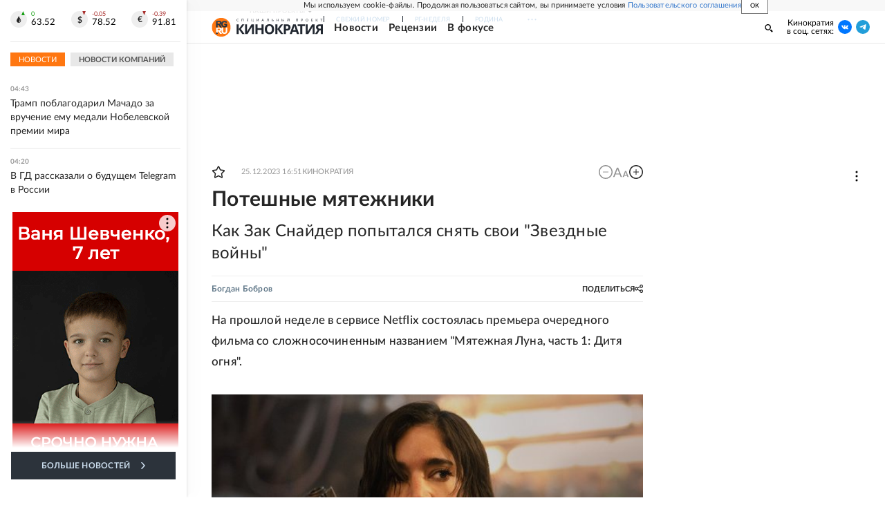

--- FILE ---
content_type: text/html; charset=utf-8
request_url: https://rg.ru/2023/12/25/poteshnye-miatezhniki.html
body_size: 41207
content:
<!DOCTYPE html><html lang="ru"><head><meta charSet="utf-8"/><meta name="viewport" content="width=device-width"/><link rel="manifest" href="/manifest.json"/><link rel="preconnect" href="https://cdnstatic.rg.ru" crossorigin="anonymous"/><link rel="preconnect" href="https://ads.betweendigital.com" crossorigin="anonymous"/><link rel="preload" href="https://cdnfiles.rg.ru/fonts/Lato/Lato-Regular.woff2" as="font" type="font/woff2" crossorigin="anonymous"/><link rel="preload" href="https://cdnfiles.rg.ru/fonts/Lato/Lato-Bold.woff2" as="font" type="font/woff2" crossorigin="anonymous"/><link rel="preload" href="https://cdnfiles.rg.ru/fonts/Lato/Lato-Medium.woff2" as="font" type="font/woff2" crossorigin="anonymous"/><link rel="preload" href="https://cdnfiles.rg.ru/fonts/Lato/Lato-Light.woff2" as="font" type="font/woff2" crossorigin="anonymous"/><title>Потешные мятежники - Российская газета</title><meta name="description" content="Как Зак Снайдер попытался снять свои &quot;Звездные войны&quot;"/><meta property="og:site_name" content="Российская газета"/><meta property="og:type" content="article"/><meta property="og:title" content="Потешные мятежники"/><meta property="og:description" content="Как Зак Снайдер попытался снять свои &quot;Звездные войны&quot;"/><meta property="og:url" content="https://rg.ru/2023/12/25/poteshnye-miatezhniki.html"/><meta property="og:image" content="https://cdnstatic.rg.ru/uploads/images/2023/12/25/w1500_51540274_2b1.jpg"/><link rel="image_src" href="https://cdnstatic.rg.ru/uploads/images/2023/12/25/w1500_51540274_2b1.jpg"/><link rel="icon" href="/favicon.ico"/><link rel="icon" type="image/png" sizes="192x192" href="https://cdnstatic.rg.ru/images/touch-icon-ipad-retina_192x192.png"/><link rel="icon" type="image/png" sizes="512x512" href="https://cdnstatic.rg.ru/images/touch-icon-ipad-retina_512x512.png"/><link rel="apple-touch-icon" sizes="76x76" href="https://cdnstatic.rg.ru/images/touch-icon-ipad.png"/><link rel="apple-touch-icon" sizes="120x120" href="https://cdnstatic.rg.ru/images/touch-icon-iphone-retina.png"/><link rel="apple-touch-icon" sizes="152x152" href="https://cdnstatic.rg.ru/images/touch-icon-ipad-retina.png"/><link rel="mask-icon" href="https://cdnstatic.rg.ru/svg/touch-icon.svg" color="#ffffff"/><link rel="amphtml" href="https://rg.ru/amp/2023/12/25/poteshnye-miatezhniki.html"/><link rel="canonical" href="https://rg.ru/2023/12/25/poteshnye-miatezhniki.html"/><meta name="relap-rg-segment" content="kino"/><meta name="relap-rg" content="recommendation"/><meta property="article:published_time" content="2023-12-25T16:51:00"/><script type="application/ld+json">{"@type":"BreadcrumbList","@context":"https://schema.org","itemListElement":[{"@type":"ListItem","position":1,"item":{"@id":"https://rg.ru/tema/kino","name":"Кинократия"}},{"@type":"ListItem","position":2,"item":{"@id":"https://rg.ru/tema/kino/rakurs","name":"Рецензии"}},{"@type":"ListItem","position":3,"item":{"@id":"https://rg.ru/2023/12/25/poteshnye-miatezhniki.html","name":"Потешные мятежники"}}]}</script><script type="application/ld+json">{"@context":"http://schema.org","@type":"Article","mainEntityOfPage":{"@type":"WebPage","@id":"https://rg.ru/2023/12/25/poteshnye-miatezhniki.html"},"url":"https://rg.ru/2023/12/25/poteshnye-miatezhniki.html","headline":"Как Зак Снайдер попытался снять свои \"Звездные войны\"","description":"Как Зак Снайдер попытался снять свои \"Звездные войны\"","image":{"@type":"ImageObject","url":"https://cdnstatic.rg.ru/uploads/images/2023/12/25/w1500_51540274_2b1.jpg","contentUrl":"https://cdnstatic.rg.ru/uploads/images/2023/12/25/w1500_51540274_2b1.jpg","caption":"kinorium.com","author":{"@type":"Person","name":"kinorium.com"},"description":"Как Зак Снайдер попытался снять свои \"Звездные войны\"","width":1000,"height":667},"author":[{"@type":"Person","name":"Богдан Бобров","url":"https://rg.ru/authors/Bogdan-Bobrov"}],"publisher":{"@type":"Organization","name":"Российская газета","logo":{"@type":"ImageObject","url":"https://cdnstatic.rg.ru/images/rg-logo-jsonld-512x158.png","width":512,"height":158}},"datePublished":"2023-12-25T16:51:00","dateModified":"2023-12-25T17:52:00","articleSection":"Кинократия","about":{"@type":"Thing","name":"Кинократия"},"keywords":["Рецензии","Кинократия","Зак Снайдер","Звездные войны","Netflix","DC","Disney","WB Discovery","фантастика","боевик","София Бутелла","Чарли Ханнэм","Энтони Хопкинс","США","Сарик Андреасян"],"inLanguage":"ru-RU","isAccessibleForFree":true,"wordCount":839,"articleBody":"На прошлой неделе в сервисе Netflix состоялась премьера очередного фильма со сложносочиненным названием \"Мятежная Луна, часть 1: Дитя огня\". Написал, поставил и спродюсировал картину небезызвестный Зак Снайдер. После череды кассовых провалов при попытке выстроить киновселенную DC для конкуренции с Marvel компания WB выставила режиссера за дверь. Как утверждали инсайдеры, в тот момент у него на руках была концепция сценария для проекта по \"Звездным войнам\", но только мрачная и со \"взрослым\" рейтингом. Студия Disney, по слухам, приняла, возможно, единственное правильное решение в отношении своего бренда и отказалась работать с опальным деятелем. В этот момент и появился стриминговый гигант, бросивший в Снайдера огромный мешок денег, предлагая полную творческую свободу в сотворении собственной научно-фантастической франшизы. Последний сильно с переделкой сценария, судя по всему, заморачиваться не стал - \"уши\" Далекой-далекой галактики торчат отовсюду. Даже открывающая сцена начинается со звездного неба и влетающего в него космического корабля. Плывущий по экрану желтый текст при этом заменили на закадровый бубнеж, который нещадно вываливает на неподготовленного зрителя местный лор, рассказывая про каких-то балисариев, проматерей, убийство королевской семьи и длящуюся много лет войну. После ракурс меняется и демонстрируются пейзажи неизвестной планеты с провинциальной идиллией: община фермеров дружно живет земледелием и охотой в гармонии с природой. Фото: kinorium.com Главная героиня Кора - крестьянка, буквально от сохи - вдыхает запах вспаханной почвы с таким удовольствием, с каким может соперничать разве что маниакальная тяга к березам лирического героя Сергея Безрукова. Ей в мужья сватают местного альфу - смесь диснеевского Гастона и бюджетной версии Хью Джекмана, от чего она отказывается, ссылаясь на мрачное военное прошлое, мол, семья и привязанность - это не про нее. Размеренная деревенская жизнь заканчивается, когда на их территории совершает посадку огромный дредноут аналога Империи из Star Wars. С военной формой ее солдат авторы не стали запариваться, скопировав дизайн у Третьего рейха, чтобы сразу было понятно, кто хороший, а кто - не очень. Фото: kinorium.com Завязка заканчивается чередой сумбурных событий, после которых хрупкая героиня Софии Бутеллы, натянув джедайский капюшон, решается организовать вооруженный мятеж галактического масштаба. Для этого протагонистка отправляется собирать команду супердрузей, в которую в итоге попадают: космический индеец, умеющий общаться с животными, девушка азиаткой внешности с кодексом чести самурая и парой красных лайтсейберов (кто-нибудь, позвоните юристам Микки Мауса!) и отставной генерал с императорским именем Тит, прозябающий на пенсии около гладиаторского \"Колизея\". Фото: kinorium.com Нашлось в этой компании и место для своей версии Хана Соло - его сыграл Чарли Ханнэм. Правда, зовут персонажа Кай, и, зная об одержимости Снайдера к библейским отсылкам, с самого начала понятно, какая участь уготована бедолаге. Примечательно и то, что знакомство с ним проходит в сцене в местной кантине. Фото: kinorium.com Другими словами - индивидуальности и оригинальных идей контенту явно недостает. Зато визуальный почерк Снайдера прослеживается ощутимо, что сложно занести ленте в плюс. Все события хоть и разворачиваются на разных планетах, в разных мирах, но показываются в любимом Заком желто-коричневом фильтре, словно это какая-то экранизация Gears of War, Killzone или любой другой игры эпохи PS360. В диалогах также сильно заметен \"комиксный\" уклон - чуть ли не все разговоры строятся на неестественном обмене пафосными уанлайнерами. Если в \"300 спартанцах\" и \"Хранителях\" подобный художественный прием был уместен, то в \"Мятежной луне\" мешает восприятию истории. Никуда не исчезла у Снайдера и тяга к повсеместному использованию слоумо. После выхода режиссерской версии \"Лиги справедливости\" я сокрушался , что там даже отжим тряпки на швабре показывался в замедленной съемке. В своей новой работе он аналогичным образом демонстрирует посев зерна и другие кадры повседневного быта, не оказывающие никакого влияния на общий уровень зрелищности. К сожалению, почти весь эпик был показан в трейлерах. В основном он взят из флэшбэков. Кроме этого, в фильме есть две с половиной динамичные боевые сцены, опять же преимущественно в ничем не примечательном слоумо. Фото: kinorium.com В целом визуал смотрится дешево, особенно на общих планах с \"зеленкой\", беднота графических эффектов бросается в глаза - простые модельки инопланетных лошадок - и те прорисованы ужасно. В музыкальном оформлении нет ни одной темы, которая смогла бы остаться в памяти. Больше всего в этой ситуации жалко актерский состав, потому что список исполнителей подобран неплохой. Эд Скрейн и Михил Хёйсман, которые вдвоем играли одного персонажа Даарио Нахариса в \"Игре престолов\", здесь оказываются по разные стороны конфликта, вышеупомянутые София Бутелла и Чарли Ханнэм неплохо вписываются по типажам и у создателей фильма даже как-то получилось уговорить Энтони Хопкинса на озвучку инфантильного дроида. Заметно, что артисты старались, но их герои обречены произносить в кадре тупейшие реплики и действовать без вменяемой мотивации. Что можно сказать в итоге? Зак Снайдер окончательно превратился в западную версию Сарика Андреасяна. Он также из раза в раз снимает кино, которое едва дотягивает до \"зеленой\" зоны сайтов-агрегаторов оценок, а крупные компании с настойчивым упорством продолжают швырять в него мешки денег. Как в этой ситуации не вспомнить о старине Ваасе Монтенегро с его толкованием термина \"безумие\"? \"Мятежную Луну\" нельзя назвать даже пародией на \"Звездные войны\". Ее нельзя поставить рядом даже с последними стриминговыми сериалами по вселенной, созданной Джорджем Лукасом, - вот настолько все плохо. У Снайдера получился заурядный сборник клише, возможно, собранный исключительно ради отработки контракта с Netflix, абсолютно ничем не примечательный и точно не стоящий вашего времени и внимания. Оценка: 1 из 5. \">","copyrightHolder":{"@type":"Organization","name":"Российская газета"}}</script><meta name="next-head-count" content="32"/><script id="scriptRG" data-nscript="beforeInteractive">window.RGAPP = window.RGAPP || {
      env: 'production',
      // храним информацию о том, какие тэги ga4 инициализированы,
      // заполняется сама
      gtagInited: {}
    };window.RG = window.RG || {};</script><script id="scriptHBConfig" data-nscript="beforeInteractive">
        if (!window.YaHeaderBiddingSettings) {
          const adfoxBiddersMap = {"betweenDigital":"873981","adriver":"998474","myTarget":"874698","adfox_imho-video":"1729197","adfox_adsmart":"1195710","adfox_WiseUP":"1288243","buzzoola":"1224359","videonow":2188924,"mediatoday":"2352346","adfox_yandex_roxot-adfox-hb":"2152411","otm":"1421443","hybrid":"1597346","clickscloud":"2710641","roxot":"2725603","sape":"2852669","Gnezdo":"2873663","bidvol":"2984792","smi2":"3313476"}
          const syncPixels = [{"bidder":"sape","pixels":["https://acint.net/cmatch/?dp=14&pi=1752771"]}]

          const adUnits = [];
          const userTimeout = 1000;

          window.YaHeaderBiddingSettings = {
            biddersMap: adfoxBiddersMap,
            adUnits: adUnits,
            syncPixels: syncPixels,
            timeout: userTimeout,
            callbacks: {
              onBidsRecieved: function (bids) {

              }
            }
          };
        }
      </script><script id="scriptAdfoxConfig" data-nscript="beforeInteractive">
      window.Ya || (window.Ya = {});
      window.yaContextCb = window.yaContextCb || [];
      window.Ya.adfoxCode || (window.Ya.adfoxCode = {});
      window.Ya.adfoxCode.hbCallbacks || (window.Ya.adfoxCode.hbCallbacks = []);
    </script><script id="scriptFingerprintGnezdoConfig" data-nscript="beforeInteractive">
      (function() {
        function _getCookie(name) {
          var matches = document.cookie.match(new RegExp(
          "(?:^|; )" + name.replace(/([\.$?*|{}\(\)\[\]\\\/\+^])/g, '\$1') + "=([^;]*)"
          ));
          return matches ? decodeURIComponent(matches[1]) : undefined;
        }
        
        function _storageAvailable(type) {
          try {
            var storage = window[type],
              x = '__storage_test__';
            storage.setItem(x, x);
            storage.removeItem(x);
            return true;
          }
          catch(e) {
            return false;
          }
        }

        var isMacLike = /(Mac|iPhone|iPod|iPad)/i.test(navigator.platform);

        var botPattern = "(googlebot\/|bot|Googlebot-Mobile|Googlebot-Image|Google favicon|Mediapartners-Google|bingbot|slurp|java|wget|curl|Commons-HttpClient|Python-urllib|libwww|httpunit|nutch|phpcrawl|msnbot|jyxobot|FAST-WebCrawler|FAST Enterprise Crawler|biglotron|teoma|convera|seekbot|gigablast|exabot|ngbot|ia_archiver|GingerCrawler|webmon |httrack|webcrawler|grub.org|UsineNouvelleCrawler|antibot|netresearchserver|speedy|fluffy|bibnum.bnf|findlink|msrbot|panscient|yacybot|AISearchBot|IOI|ips-agent|tagoobot|MJ12bot|dotbot|woriobot|yanga|buzzbot|mlbot|yandexbot|purebot|Linguee Bot|Voyager|CyberPatrol|voilabot|baiduspider|citeseerxbot|spbot|twengabot|postrank|turnitinbot|scribdbot|page2rss|sitebot|linkdex|Adidxbot|blekkobot|ezooms|dotbot|Mail.RU_Bot|discobot|heritrix|findthatfile|europarchive.org|NerdByNature.Bot|sistrix crawler|ahrefsbot|Aboundex|domaincrawler|wbsearchbot|summify|ccbot|edisterbot|seznambot|ec2linkfinder|gslfbot|aihitbot|intelium_bot|facebookexternalhit|yeti|RetrevoPageAnalyzer|lb-spider|sogou|lssbot|careerbot|wotbox|wocbot|ichiro|DuckDuckBot|lssrocketcrawler|drupact|webcompanycrawler|acoonbot|openindexspider|gnam gnam spider|web-archive-net.com.bot|backlinkcrawler|coccoc|integromedb|content crawler spider|toplistbot|seokicks-robot|it2media-domain-crawler|ip-web-crawler.com|siteexplorer.info|elisabot|proximic|changedetection|blexbot|arabot|WeSEE:Search|niki-bot|CrystalSemanticsBot|rogerbot|360Spider|psbot|InterfaxScanBot|Lipperhey SEO Service|CC Metadata Scaper|g00g1e.net|GrapeshotCrawler|urlappendbot|brainobot|fr-crawler|binlar|SimpleCrawler|Livelapbot|Twitterbot|cXensebot|smtbot|bnf.fr_bot|A6-Indexer|ADmantX|Facebot|Twitterbot|OrangeBot|memorybot|AdvBot|MegaIndex|SemanticScholarBot|ltx71|nerdybot|xovibot|BUbiNG|Qwantify|archive.org_bot|Applebot|TweetmemeBot|crawler4j|findxbot|SemrushBot|yoozBot|lipperhey|y!j-asr|Domain Re-Animator Bot|AddThis)";
        var re = new RegExp(botPattern, 'i');
        var isBot = re.test(navigator.userAgent);
        var check_iframe = (isMacLike || isBot)?0:1;
        var gnezdo_uid = '';
        if (check_iframe) {
          gnezdo_uid = _getCookie('gnezdo_uid');
          var ls_available = _storageAvailable('localStorage');
          if (gnezdo_uid) {
            if (ls_available) localStorage.setItem("gnezdo_uid", gnezdo_uid);
          } else {
            if (ls_available) gnezdo_uid = localStorage.getItem("gnezdo_uid");
            if (gnezdo_uid) document.cookie = "gnezdo_uid="+gnezdo_uid+";path=/;max-age=31536000;secure;samesite=none;domain=."+location.hostname.replace(/^www\./, '');
          }
          
          if (!gnezdo_uid){
            var iframe = document.createElement("iframe");
            iframe.src = "https://news.gnezdo.ru/1pc.html";
            iframe.style.display = 'none';
            document.addEventListener('DOMContentLoaded', function(){
              document.body.appendChild(iframe);
            });
            
            var once = 0;
            function gnezdoLoaderListener(event) {
              if (!event.data || !event.data.hasOwnProperty('gnezdo_uid')) {
                return;
              }
              if(once++) {
                return;
              }
              
              gnezdo_uid = event.data.gnezdo_uid || '';
              if (gnezdo_uid){
                document.cookie = "gnezdo_uid="+gnezdo_uid+";path=/;max-age=31536000;secure;samesite=none;domain=."+location.hostname.replace(/^www\./, '');
                if (ls_available) localStorage.setItem("gnezdo_uid", gnezdo_uid);
              }
            }
            
            if (window.addEventListener) {
              window.addEventListener("message", gnezdoLoaderListener, false);
            } else if (window.attachEvent) {
              window.attachEvent("onmessage", gnezdoLoaderListener);
            }
          }
        }
        
        const origOpen = XMLHttpRequest.prototype.open;
        XMLHttpRequest.prototype.open = function(method, url, async, user, password) {
          if(url.includes('fcgi4.gnezdo.ru/hb/Yandex') && gnezdo_uid) {
            url += '?guid='+gnezdo_uid;
          }
          origOpen.call(this, method, url, async, user, password);
        }
      })()
    </script><script id="scriptFingerprintVKConfig" data-nscript="beforeInteractive">
      function getSyncId() {
        try {
          return JSON.parse(localStorage.getItem('rb_sync_id')).fpid || "";
        } catch (e) {
          return "";
        }
      }
    </script><script id="scriptGnezdoAsyncCallbacks" data-nscript="beforeInteractive">window.gnezdoAsyncCallbacks = window.gnezdoAsyncCallbacks || []</script><link rel="preload" href="https://cdnfiles.rg.ru/_next/static/css/02b69ab9296fe862.css" as="style"/><link rel="stylesheet" href="https://cdnfiles.rg.ru/_next/static/css/02b69ab9296fe862.css" data-n-g=""/><link rel="preload" href="https://cdnfiles.rg.ru/_next/static/css/60cbb713a5f01bc5.css" as="style"/><link rel="stylesheet" href="https://cdnfiles.rg.ru/_next/static/css/60cbb713a5f01bc5.css" data-n-p=""/><link rel="preload" href="https://cdnfiles.rg.ru/_next/static/css/e2e842c12ee2c0fc.css" as="style"/><link rel="stylesheet" href="https://cdnfiles.rg.ru/_next/static/css/e2e842c12ee2c0fc.css" data-n-p=""/><link rel="preload" href="https://cdnfiles.rg.ru/_next/static/css/4e7bc8867dd15812.css" as="style"/><link rel="stylesheet" href="https://cdnfiles.rg.ru/_next/static/css/4e7bc8867dd15812.css" data-n-p=""/><link rel="preload" href="https://cdnfiles.rg.ru/_next/static/css/395e782eec609ec5.css" as="style"/><link rel="stylesheet" href="https://cdnfiles.rg.ru/_next/static/css/395e782eec609ec5.css" data-n-p=""/><link rel="preload" href="https://cdnfiles.rg.ru/_next/static/css/ff8e04044adb325d.css" as="style"/><link rel="stylesheet" href="https://cdnfiles.rg.ru/_next/static/css/ff8e04044adb325d.css" data-n-p=""/><link rel="preload" href="https://cdnfiles.rg.ru/_next/static/css/0d24c4648d46c21d.css" as="style"/><link rel="stylesheet" href="https://cdnfiles.rg.ru/_next/static/css/0d24c4648d46c21d.css" data-n-p=""/><link rel="preload" href="https://cdnfiles.rg.ru/_next/static/css/a83aef587d30f823.css" as="style"/><link rel="stylesheet" href="https://cdnfiles.rg.ru/_next/static/css/a83aef587d30f823.css"/><link rel="preload" href="https://cdnfiles.rg.ru/_next/static/css/16568e53827ff27a.css" as="style"/><link rel="stylesheet" href="https://cdnfiles.rg.ru/_next/static/css/16568e53827ff27a.css"/><link rel="preload" href="https://cdnfiles.rg.ru/_next/static/css/31901084327d29bd.css" as="style"/><link rel="stylesheet" href="https://cdnfiles.rg.ru/_next/static/css/31901084327d29bd.css"/><link rel="preload" href="https://cdnfiles.rg.ru/_next/static/css/06f752ef30f4285f.css" as="style"/><link rel="stylesheet" href="https://cdnfiles.rg.ru/_next/static/css/06f752ef30f4285f.css"/><noscript data-n-css=""></noscript><script defer="" nomodule="" src="https://cdnfiles.rg.ru/_next/static/chunks/polyfills-42372ed130431b0a.js"></script><script id="scriptAdfoxSape" src="https://cdn-rtb.sape.ru/js/uids.js" defer="" data-nscript="beforeInteractive"></script><script id="scriptRoxot" src="https://cdn.skcrtxr.com/roxot-wrapper/js/roxot-manager.js?pid=7999fe2d-49ec-4b41-a612-54517cd77591" defer="" data-nscript="beforeInteractive"></script><script defer="" src="https://cdnfiles.rg.ru/_next/static/chunks/12454.5ad92842aaf19af8.js"></script><script defer="" src="https://cdnfiles.rg.ru/_next/static/chunks/50381-696404addbc6ee8d.js"></script><script defer="" src="https://cdnfiles.rg.ru/_next/static/chunks/65004.6c51b9daf6ef9d78.js"></script><script defer="" src="https://cdnfiles.rg.ru/_next/static/chunks/38129.4fb66e72f791f7b5.js"></script><script defer="" src="https://cdnfiles.rg.ru/_next/static/chunks/1416.55c1b06d56974d55.js"></script><script src="https://cdnfiles.rg.ru/_next/static/chunks/webpack-5602f278ae99d12f.js" defer=""></script><script src="https://cdnfiles.rg.ru/_next/static/chunks/framework-c610937e61b23145.js" defer=""></script><script src="https://cdnfiles.rg.ru/_next/static/chunks/main-9730f113bcee42ee.js" defer=""></script><script src="https://cdnfiles.rg.ru/_next/static/chunks/pages/_app-71ee589807146fff.js" defer=""></script><script src="https://cdnfiles.rg.ru/_next/static/chunks/30719-8e168d6910ff8879.js" defer=""></script><script src="https://cdnfiles.rg.ru/_next/static/chunks/87190-41263225f06efb68.js" defer=""></script><script src="https://cdnfiles.rg.ru/_next/static/chunks/32634-e00dc012e0d17a12.js" defer=""></script><script src="https://cdnfiles.rg.ru/_next/static/chunks/7630-20aac1780715eb09.js" defer=""></script><script src="https://cdnfiles.rg.ru/_next/static/chunks/21936-cfd08f4feebc8c51.js" defer=""></script><script src="https://cdnfiles.rg.ru/_next/static/chunks/42177-8d6f9accda55fa68.js" defer=""></script><script src="https://cdnfiles.rg.ru/_next/static/chunks/77361-0fd25dc8045c86b2.js" defer=""></script><script src="https://cdnfiles.rg.ru/_next/static/chunks/19133-63c828a8db6103fe.js" defer=""></script><script src="https://cdnfiles.rg.ru/_next/static/chunks/21278-4afff8da63981f38.js" defer=""></script><script src="https://cdnfiles.rg.ru/_next/static/chunks/77890-a39accc86cf2cf64.js" defer=""></script><script src="https://cdnfiles.rg.ru/_next/static/chunks/96213-4891763a22871107.js" defer=""></script><script src="https://cdnfiles.rg.ru/_next/static/chunks/pages/project/kino/articles/%5B%5B...slug%5D%5D-c9714c9aa2673c2d.js" defer=""></script><script src="https://cdnfiles.rg.ru/_next/static/XwMwGXS5d9TiSDe2ZkyDT/_buildManifest.js" defer=""></script><script src="https://cdnfiles.rg.ru/_next/static/XwMwGXS5d9TiSDe2ZkyDT/_ssgManifest.js" defer=""></script></head><body><div id="__next"><script>
    ((counterHostname) => {
      window.MSCounter = {
        counterHostname: counterHostname
      };
      window.mscounterCallbacks = window.mscounterCallbacks || [];
      window.mscounterCallbacks.push(() => {
        tnsCounterrg_ru = new MSCounter.counter({
            'account':'rg_ru',
            'tmsec': 'mx3_rg_ru',
            'autohit' : true
          });
        // console.log('%c Send counter "TNS":', 'background: #2c333b; color: #aaa; padding: 5px;', window.MSCounter)
      });

      const newScript = document.createElement('script');
      newScript.async = true;
      newScript.src = counterHostname + '/ncc/counter.js';

      const referenceNode = document.querySelector('script');
      if (referenceNode) {
        referenceNode.parentNode.insertBefore(newScript, referenceNode);
      } else {
        document.firstElementChild.appendChild(newScript);
      }
    })('https://tns-counter.ru/');
  </script><script>
  var _tmr = window._tmr || (window._tmr = []);
  // console.log('%c Send counter "Mail":', 'background: #2c333b; color: #aaa; padding: 5px;', window._tmr);
  (function (d, w, id) {
    if (d.getElementById(id)) return;
    var ts = d.createElement("script");
    ts.type = "text/javascript";
    ts.async = true;
    ts.id = id;
    ts.src = "https://top-fwz1.mail.ru/js/code.js";
    var f = function () {
      var s = d.getElementsByTagName("script")[0];
      s.parentNode.insertBefore(ts, s);
    };
    if (w.opera == "[object Opera]") {
      d.addEventListener("DOMContentLoaded", f, false);
    } else {
      f();
    }
  })(document, window, "topmailru-code");
  </script><script>
  (function (m, e, t, r, i, k, a) {
    m[i] = m[i] || function () {
      (m[i].a = m[i].a || []).push(arguments)
    };
    m[i].l = 1 * new Date();
    k = e.createElement(t), a = e.getElementsByTagName(t)[0], k.async = 1, k.src = r, a.parentNode.insertBefore(k, a)
  })
    (window, document, "script", "https://mc.yandex.ru/metrika/tag.js", "ym");
  </script><div id="layoutGlobal" class="NewsFeedLayout_root___App8"><div id="" data-mod="media10" class="Adfox_wrapper__6EjMr media10-adfox"></div><div class="NewsFeedLayout_body__I3b0x"><div><div id="editorial-layout" class="EditorialLayout_root__zyEHU"><div id="umbrella" class="Umbrella_root__MYQQv  layoutGlobalUmbrella"><div class="Umbrella_inner__qw3LM"><div class="Umbrella_toolbar__toU_M"><div class="UmbrellaLogo_root__sq3Tg Umbrella_logo__YMtTQ"><a class="UmbrellaLogo_linkLogo__GhwD3" title="Российская газета" href="https://rg.ru"><svg xmlns="http://www.w3.org/2000/svg" fill="none" viewBox="0 0 80 24"><path fill="#F26922" d="M45.726 4.419h4.317c3.002 0 4.143.928 4.143 2.85 0 2.158-1.243 3.123-4.143 3.123h-4.317zM40 0v22.071h5.726v-7.293H48.8L54.53 24h6.66l-6.342-10.046c3.484-.72 5.382-3.393 5.382-6.754 0-4.563-3.379-7.196-9.938-7.196z"></path><path fill="#F26922" d="M60.107 0v15.544c0 5.372 3.466 8.456 10.064 8.456 6.599 0 9.83-3.184 9.83-8.556V0h-5.372v14.637c0 2.879-1.394 4.678-4.458 4.678s-4.422-1.777-4.422-4.678V0z"></path><path fill="#506C7F" d="M5.632 4.419h4.246c2.953 0 4.075.928 4.075 2.85 0 2.158-1.221 3.123-4.075 3.123H5.632zM0 0v24h5.632v-9.222h3.024L14.292 24h6.551l-6.238-10.046c3.427-.72 5.294-3.393 5.294-6.754 0-4.563-3.324-7.196-9.775-7.196z"></path><path fill="#506C7F" d="M40.076 4.566C37.818 1.48 34.704 0 30.771 0 23.885 0 19.27 4.634 19.27 12.1c0 7.301 4.812 11.9 11.367 11.9 3.64 0 6.75-1.41 9.469-4.368v-8.78H29.72v4.207h4.952v2.763a6.84 6.84 0 0 1-3.919 1.284c-3.562 0-5.77-2.338-5.77-6.908 0-4.933 2.23-7.466 5.938-7.466 2.262 0 4.129 1.054 5.635 3.126z"></path><path fill="#506C7F" d="M42.918 24c.61 0 1.207-.183 1.715-.525a3.1 3.1 0 0 0 1.136-1.4 3.15 3.15 0 0 0-.67-3.396 3.06 3.06 0 0 0-3.363-.673 3.1 3.1 0 0 0-1.384 1.15 3.14 3.14 0 0 0-.284 2.924c.156.377.383.72.67 1.01a3.08 3.08 0 0 0 2.18.91"></path></svg></a></div><div class="Umbrella_toolbarItemContentButton___Sj_O"><button class="UmbrellaContentButton_root__OU00H " type="button" data-testid="umbrella-content-button"><span class="UmbrellaContentButton_text__pPO38"><span class="UmbrellaContentButton_our__REuPp">Наши</span> проекты</span><i class="UmbrellaContentButton_icon__6sPNS"><svg xmlns="http://www.w3.org/2000/svg" width="6" height="5"><path fill-rule="evenodd" d="M1.465.879a.61.61 0 1 0-.863.862L2.76 3.898a.6.6 0 0 0 .453.178.6.6 0 0 0 .453-.178L5.82 1.741A.61.61 0 0 0 4.96.88L3.212 2.626z" clip-rule="evenodd"></path></svg></i></button></div><div class="Umbrella_toolbarItemNavigation__4u_j5"><div><div class="navresp-root"><div class="navresp-inner"><div class="navresp-visible"><div class="navresp-visibleList"><div class="navresp-visibleListItem"><a class="navresp-visibleListLink" title="Свежий номер" href="/gazeta/rg/svezh"><span class="navresp-visibleListText">Свежий номер</span></a></div><div class="navresp-visibleListItem"><a class="navresp-visibleListLink" title="РГ-Неделя" href="/gazeta/subbota/svezh"><span class="navresp-visibleListText">РГ-Неделя</span></a></div><div class="navresp-visibleListItem"><a href="https://rodina-history.ru" title="" aria-label="" class="navresp-visibleListLink" target="_blank" rel="noreferrer"><span class="navresp-visibleListText">Родина</span></a></div><div class="navresp-visibleListItem"><a class="navresp-visibleListLink" title="Тематические приложения" href="/fascicles"><span class="navresp-visibleListText">Тематические приложения</span></a></div><div class="navresp-visibleListItem"><a class="navresp-visibleListLink" title="Союз" href="/soyuz"><span class="navresp-visibleListText">Союз</span></a></div><button class="navresp-moreButton" aria-label="Ещё"><span class="navresp-moreButtonIcon"><svg xmlns="http://www.w3.org/2000/svg" width="13" height="3"><path d="M.452 1.172q0-.486.27-.756.288-.288.756-.288.486 0 .774.288.288.27.288.756 0 .468-.288.756t-.774.288q-.468 0-.756-.288-.27-.288-.27-.756m5.028 0q0-.486.27-.756.288-.288.756-.288.486 0 .774.288.288.27.288.756 0 .468-.288.756t-.774.288q-.468 0-.756-.288-.27-.288-.27-.756m5.027 0q0-.486.27-.756.288-.288.756-.288.486 0 .774.288.288.27.288.756 0 .468-.288.756t-.774.288q-.468 0-.756-.288-.27-.288-.27-.756"></path></svg></span></button></div></div><div class="navresp-invisible"><div class="navresp-invisibleList"></div></div></div></div></div></div><div class="Umbrella_svezh__NKzhk"><a href="/gazeta/rg/svezh" rel="noreferrer noopener" class="LinkDefault_link__moEcX"><span class="UmbrellaSvezh_link__0Rwaq" title="Свежий номер">Свежий номер</span></a></div><div class="Umbrella_subscribe___7KfL"><div class="UmbrellaSubscribe_root__rEtO7"><a class="UmbrellaSubscribe_button__wsCTe" target="_blank" href="https://rg.ru/subs/" rel="noreferrer noopener"><i class="UmbrellaSubscribe_icon__lqf_h"><svg xmlns="http://www.w3.org/2000/svg" fill="none" viewBox="0 0 15 14" aria-hidden="true" focusable="false" tabindex="-1"><g clip-path="url(#newspaper_svg__a)"><path fill="#fff" d="M14.06 0H3.38a.93.93 0 0 0-.94.92v1.29H.94a.93.93 0 0 0-.94.92v10a.93.93 0 0 0 .94.87h13.12a.93.93 0 0 0 .94-.92V.92a.93.93 0 0 0-.94-.92m-.18 12.53a.37.37 0 0 1-.38.36h-12a.36.36 0 0 1-.37-.36V3.87a.37.37 0 0 1 .37-.37h.94v8.29h1.12V1.44a.38.38 0 0 1 .38-.37h9.56a.38.38 0 0 1 .38.37zM9 3.32h4.12V3H9zm0 1.1h4.12v-.37H9zm0 1.29h4.12v-.37H9zM4.5 7h8.62v-.37H4.5zm0 1.11h8.62v-.37H4.5zm0 1.1h4.13v-.37H4.5zm0 1.29h4.13v-.37H4.5zm0 1.29h4.13v-.37H4.5zM9 9.21h4.12v-.37H9zm0 1.29h4.12v-.37H9zm0 1.29h4.12v-.37H9zM4.88 5.9h3.37a.38.38 0 0 0 .38-.37V2.21a.38.38 0 0 0-.38-.37H4.88a.38.38 0 0 0-.38.37v3.32a.38.38 0 0 0 .38.37M5.44 3a.19.19 0 0 1 .19-.19H7.5a.19.19 0 0 1 .19.19v1.79A.18.18 0 0 1 7.5 5H5.63a.18.18 0 0 1-.19-.18z"></path></g><defs><clipPath id="newspaper_svg__a"><path fill="#fff" d="M0 0h15v14H0z"></path></clipPath></defs></svg></i><div class="UmbrellaSubscribe_title__zw2sQ"><span>Подписка</span><span class="UmbrellaSubscribe_titleSecondText__QCjTa"> на издание</span></div></a></div></div><div class="Umbrella_newsletterSubscribe__Wl4dD"><button class="UmbrellaNewsletterSubscribe_root__wmZg9" type="button"><i class="UmbrellaNewsletterSubscribe_icon__LCCb_"><svg xmlns="http://www.w3.org/2000/svg" viewBox="0 0 16 10"><path fill-rule="evenodd" d="M.36 0A.36.36 0 0 0 0 .36v9.28a.36.36 0 0 0 .36.36h15.28a.36.36 0 0 0 .36-.36V.36a.36.36 0 0 0-.36-.36zm1 .71h13.33L8 6.14zm-.58.47 4.57 3.74L.73 8.83zm14.54 0v7.65l-3.81-3.21a.37.37 0 0 0-.27-.09.36.36 0 0 0-.34.38.38.38 0 0 0 .13.25l3.66 3.13H1.31l4.61-3.91 1.85 1.5a.36.36 0 0 0 .46 0z"></path></svg></i><div class="UmbrellaNewsletterSubscribe_text__MK4jF">Подписаться на новости</div></button></div><div class="Umbrella_toolbarItemAuth__MJyM9"><div class="UserMenu_root__BKOUI"><button class="UserMenu_button__7XjLH" aria-label="войти в личный кабинет" data-testid="user-menu-signin" data-cy="user-menu-signin"><i class="UserMenu_icon__ZqA4p"><svg xmlns="http://www.w3.org/2000/svg" width="18" height="13" aria-hidden="true" focusable="false" tabindex="-1"><path d="M17.44 0H8.407a.58.58 0 0 0-.393.145.52.52 0 0 0-.168.365c.008.134.07.26.175.352A.57.57 0 0 0 8.408 1h8.47v10h-8.47a.58.58 0 0 0-.483.085.5.5 0 0 0-.161.183.496.496 0 0 0 .16.647.57.57 0 0 0 .484.085h9.031a.58.58 0 0 0 .393-.145.52.52 0 0 0 .169-.365V.51a.5.5 0 0 0-.17-.365A.56.56 0 0 0 17.44 0m-7 5.69L7.625 3.11a.48.48 0 0 0-.328-.128.48.48 0 0 0-.328.128.4.4 0 0 0-.128.295c0 .11.046.216.128.295L9.01 5.57H.456a.46.46 0 0 0-.315.123.4.4 0 0 0-.13.297.4.4 0 0 0 .13.297.46.46 0 0 0 .315.123H9.01L6.968 8.28a.4.4 0 0 0-.128.295c0 .11.046.216.128.295a.46.46 0 0 0 .328.132.48.48 0 0 0 .328-.132l2.817-2.58a.42.42 0 0 0 .133-.3.4.4 0 0 0-.133-.3Z"></path></svg></i><span class="UserMenu_text__qfpcd">Войти</span></button></div></div></div></div></div><header id="header" class="EditorialHeader_root__K2Z2M  "><div class="EditorialHeader_inner__UQpJZ"><div class="EditorialHeader_content__fLSq6"><div class="EditorialHeader_innerContainer__pdZS7"><div class="EditorialHeader_contentTop__apea6"><div class="EditorialHeader_contentItem__SQu49 EditorialHeader_logo__y1Egy"><div class="EditorialHeaderLogo_container__LmxfD"><div class="EditorialHeaderLogo_logo__9_7rI"><svg xmlns="http://www.w3.org/2000/svg" width="34" height="35" fill="none"><circle cx="17" cy="17.5" r="17" fill="#F71"></circle><g fill="#fff" clip-path="url(#logo_project_svg__a)"><path d="M10.457 19.871h2.204c1.528 0 2.116.444 2.116 1.386 0 1.052-.647 1.523-2.116 1.523h-2.204zm-2.94-2.16v10.748h2.94v-3.546h1.587l2.938 4.488h3.41l-3.263-4.903c1.793-.36 2.763-1.662 2.763-3.297 0-2.216-1.734-3.49-5.084-3.49h-5.29Z"></path><path d="M17.567 17.71v7.563c0 2.605 1.792 4.128 5.172 4.128s5.055-1.551 5.055-4.155V17.71H25.03v7.12c0 1.413-.705 2.272-2.292 2.272s-2.263-.859-2.263-2.272v-7.12h-2.91Z"></path></g><g clip-path="url(#logo_project_svg__b)"><path fill="url(#logo_project_svg__c)" d="M10.44 8.038h2.191c1.52 0 2.104.454 2.104 1.42 0 1.08-.643 1.564-2.104 1.564H10.44zM7.518 5.85v11.992h2.922V13.21h1.578l2.921 4.604h3.39l-3.243-5.03c1.782-.37 2.746-1.706 2.746-3.382 0-2.274-1.724-3.61-5.084-3.61h-5.23z"></path><path fill="url(#logo_project_svg__d)" d="M27.63 8.123c-1.168-1.535-2.775-2.274-4.82-2.274-3.565 0-5.961 2.302-5.961 6.053 0 3.638 2.513 5.94 5.902 5.94 1.9 0 3.506-.71 4.909-2.188v-4.405h-5.376v2.103h2.571v1.392c-.614.398-1.315.654-2.045.654-1.841 0-2.98-1.165-2.98-3.439 0-2.472 1.168-3.722 3.067-3.722 1.17 0 2.133.54 2.922 1.563z"></path><path fill="url(#logo_project_svg__e)" d="M9.08 29.952c.876 0 1.606-.71 1.606-1.563 0-.852-.73-1.563-1.607-1.563-.876 0-1.607.71-1.607 1.563s.73 1.563 1.607 1.563Z"></path></g><defs><linearGradient id="logo_project_svg__c" x1="7.281" x2="12.185" y1="5.793" y2="20.058" gradientUnits="userSpaceOnUse"><stop stop-color="#345"></stop><stop offset="1" stop-color="#222830"></stop></linearGradient><linearGradient id="logo_project_svg__d" x1="16.612" x2="21.474" y1="5.849" y2="20.061" gradientUnits="userSpaceOnUse"><stop stop-color="#345"></stop><stop offset="1" stop-color="#222830"></stop></linearGradient><linearGradient id="logo_project_svg__e" x1="7.402" x2="8.541" y1="26.826" y2="30.623" gradientUnits="userSpaceOnUse"><stop stop-color="#345"></stop><stop offset="1" stop-color="#222830"></stop></linearGradient><clipPath id="logo_project_svg__a"><path fill="#fff" d="M7.518 17.71h20.816v12.111H7.518z"></path></clipPath><clipPath id="logo_project_svg__b"><path fill="#fff" d="M6.8 5.6h21.533v24.933H6.8z"></path></clipPath></defs></svg></div><div><div class="EditorialHeaderLogo_subtitle__KF5WN"><div><div><svg xmlns="http://www.w3.org/2000/svg" width="125" height="6" fill="none"><path fill="url(#subtitle_logo_small_svg__a)" d="M3.01 4.14a.1.1 0 0 1 .07 0l.19.2a1.46 1.46 0 0 1-.53.39 2 2 0 0 1-1.43 0 1.56 1.56 0 0 1-.87-.94 2.1 2.1 0 0 1-.12-.73 1.9 1.9 0 0 1 .13-.72 1.5 1.5 0 0 1 .35-.57c.15-.163.334-.29.54-.37a1.8 1.8 0 0 1 .7-.14 1.6 1.6 0 0 1 .67.13c.186.073.356.182.5.32l-.16.22h-.07a.2.2 0 0 1-.1-.05l-.17-.11a1.3 1.3 0 0 0-.26-.1 1.1 1.1 0 0 0-.38-.05 1.4 1.4 0 0 0-.5.09 1.17 1.17 0 0 0-.64.71A1.8 1.8 0 0 0 .84 3c-.003.2.027.4.09.59q.086.246.26.44a1.1 1.1 0 0 0 .38.27 1.3 1.3 0 0 0 .49.09q.14.015.28 0l.23-.05.2-.1a1.2 1.2 0 0 0 .18-.15zm7.3.72h-.48V1.72H8.08v3.14H7.6V1.34h2.71zm6.86-.38v.39H15V1.35h2.17v.39h-1.7v1.17h1.37v.37h-1.37v1.2zm7.7 0v1.09a.17.17 0 0 1 0 .1.15.15 0 0 1-.11 0h-.29v-.86h-2.81V1.29h.47v3.19h1.76V1.33h.48v3.15zm7.21-3.15v3.52h-.47V2.13a2 2 0 0 1 0-.24q-.03.108-.08.21l-.1.16-1.65 2.44a.3.3 0 0 1-.09.11.17.17 0 0 1-.12 0h-.36V1.29h.48V3.8q.008.11 0 .22.006.12 0 .24l.09-.21a1 1 0 0 1 .1-.17l1.65-2.44.08-.1a.2.2 0 0 1 .13-.05zm6.55 2.22-.55-1.44-.06-.14q.008-.09 0-.18a3 3 0 0 1-.1.33l-.56 1.43zm1 1.3h-.37a.15.15 0 0 1-.1 0 .16.16 0 0 1-.06-.08l-.33-.85h-1.6l-.33.85a.2.2 0 0 1-.05.08.2.2 0 0 1-.11 0h-.37l1.41-3.52h.45zm7 0h-.48V1.71h-1.16c0 .45-.06.84-.1 1.18a5.6 5.6 0 0 1-.14.85q-.06.3-.18.58c-.059.124-.136.24-.23.34a.6.6 0 0 1-.27.18 1 1 0 0 1-.3 0 .5.5 0 0 1-.2 0c-.05 0-.07 0-.07-.07v-.29h.17a.48.48 0 0 0 .38-.19 1.7 1.7 0 0 0 .16-.33 3.3 3.3 0 0 0 .15-.57c0-.23.07-.52.11-.85s.05-.75.07-1.22h2.09zm5.83-.38q.175.027.35 0a.7.7 0 0 0 .24-.13.6.6 0 0 0 .14-.2.7.7 0 0 0 0-.26.8.8 0 0 0 0-.26.5.5 0 0 0-.14-.19.7.7 0 0 0-.24-.12 1.1 1.1 0 0 0-.34 0h-.69v1.17zm0-1.62a1.8 1.8 0 0 1 .55.07 1 1 0 0 1 .38.2.7.7 0 0 1 .23.3c.05.12.074.25.07.38 0 .15-.027.3-.08.44a1 1 0 0 1-.24.33 1.2 1.2 0 0 1-.39.21 1.7 1.7 0 0 1-.53.07H51.3V1.33h.47v1.52zm8.46-1.52v3.52h-.48v-1.6h-1.9v1.6h-.47V1.33h.47V2.9h1.9V1.33zm5.84 3.14q.17.026.34 0a.7.7 0 0 0 .24-.13.6.6 0 0 0 .14-.2.7.7 0 0 0 0-.26.8.8 0 0 0 0-.26.5.5 0 0 0-.14-.19.7.7 0 0 0-.23-.12 1.3 1.3 0 0 0-.35 0h-.69v1.17zm0-1.62a1.8 1.8 0 0 1 .55.07 1 1 0 0 1 .39.2.73.73 0 0 1 .22.3c.05.12.074.25.07.38 0 .15-.027.3-.08.44a.9.9 0 0 1-.24.33 1.2 1.2 0 0 1-.39.21 1.7 1.7 0 0 1-.52.07H65.6V1.33h.47v1.52zm2.35 2h-.47V1.33h.47zm7.54-3.52v3.52h-.48v-2.5a2 2 0 0 1 0-.22 2 2 0 0 1 0-.24l-.09.21a.6.6 0 0 1-.1.16L74.33 4.7a.4.4 0 0 1-.08.11.2.2 0 0 1-.13 0h-.35V1.29h.47v2.73q.006.12 0 .24a1 1 0 0 1 .09-.21l.09-.17 1.65-2.44a.4.4 0 0 1 .09-.1.2.2 0 0 1 .12-.05zM75.23.88h.17a.23.23 0 0 0 .11-.07.5.5 0 0 0 .07-.13 1 1 0 0 0 0-.2h.25a.07.07 0 0 1 .07 0 .16.16 0 0 1 0 .09.42.42 0 0 1-.19.38.9.9 0 0 1-.53.13.87.87 0 0 1-.52-.13.42.42 0 0 1-.19-.38.3.3 0 0 1 0-.09.08.08 0 0 1 .08 0h.25a1 1 0 0 0 0 .2.3.3 0 0 0 .06.13.4.4 0 0 0 .11.07zm13.85 4h-.48V1.74h-1.76v3.14h-.47V1.36h2.71zm5.72-1.69a1 1 0 0 0 .36-.06.6.6 0 0 0 .26-.15.53.53 0 0 0 .16-.23.7.7 0 0 0 .06-.3.66.66 0 0 0-.21-.52.9.9 0 0 0-.63-.19h-.63v1.45zm0-1.83a2 2 0 0 1 .58.08q.227.071.41.22a.9.9 0 0 1 .24.34c.052.144.08.297.08.45a1.1 1.1 0 0 1-.09.45.8.8 0 0 1-.25.35 1.2 1.2 0 0 1-.41.24 1.9 1.9 0 0 1-.56.08h-.63v1.31h-.47V1.36zm8.94 1.76a2.1 2.1 0 0 1-.12.73 1.7 1.7 0 0 1-.36.57 1.5 1.5 0 0 1-.55.37 1.75 1.75 0 0 1-.7.13 1.8 1.8 0 0 1-.71-.13 1.6 1.6 0 0 1-.55-.37 1.7 1.7 0 0 1-.35-.57 2.1 2.1 0 0 1 0-1.45 1.7 1.7 0 0 1 .35-.57 1.6 1.6 0 0 1 .55-.37 1.8 1.8 0 0 1 .71-.14 1.75 1.75 0 0 1 .7.14c.208.082.396.208.55.37.157.164.28.358.36.57.066.227.093.464.08.7zm-.49 0a1.8 1.8 0 0 0-.08-.64 1.4 1.4 0 0 0-.25-.43 1.15 1.15 0 0 0-.4-.28 1.4 1.4 0 0 0-.51-.09 1.5 1.5 0 0 0-.52.09 1.17 1.17 0 0 0-.64.71 1.8 1.8 0 0 0-.09.58c-.002.2.028.4.09.59.053.159.138.305.25.43.108.119.241.21.39.27.164.07.342.104.52.1.175.005.35-.03.51-.1a1 1 0 0 0 .4-.27c.109-.127.193-.273.25-.43a1.8 1.8 0 0 0 0-.55zm7.13 1.37v.39h-2.21V1.36h2.16v.39h-1.69v1.17h1.37v.37h-1.37v1.19zm7.25.39h-.58l-.09-.12-.93-1.29a.6.6 0 0 0-.14-.13.5.5 0 0 0-.2 0h-.42v1.61h-.48V1.43h.48v1.55h.36a.5.5 0 0 0 .19 0 .44.44 0 0 0 .15-.13l.92-1.24.09-.1a.3.3 0 0 1 .13 0h.4l-1.07 1.45a.6.6 0 0 1-.3.23.7.7 0 0 1 .21.11q.105.092.18.21zm6.65-3.12h-1.14v3.12h-.48V1.76h-1.14v-.4h2.76z"></path><defs><linearGradient id="subtitle_logo_small_svg__a" x1="35541" x2="35541.2" y1="-2537.43" y2="-2424.47" gradientUnits="userSpaceOnUse"><stop stop-color="#344555"></stop><stop offset="1" stop-color="#222831"></stop></linearGradient></defs></svg></div></div></div><div class="EditorialHeaderLogo_title__V8Lxx"><div><div><svg xmlns="http://www.w3.org/2000/svg" width="125" height="15" fill="none"><path fill="url(#title_logo_small_svg__a)" d="M11.8 14.31H8.41L3.3 7.17v7.14h-3V.22h3v6.83L8.35.22h3.18L6.4 6.99zM12.49.22h2.68v10.7h.06L21.74.22h3.43v14.09H22.5V5.14c0-.39 0-.74.06-1l.06-.59h-.08l-6.53 10.79h-3.59zm26.68 14.09h-3V8.23h-5.58v6.08h-3V.22h3v5.53h5.58V.22h3zm15.24-7.06a9.2 9.2 0 0 1-.73 3.82 5.46 5.46 0 0 1-2.19 2.53 8.33 8.33 0 0 1-7.57 0 5.5 5.5 0 0 1-2.21-2.55 10.6 10.6 0 0 1 0-7.63A5.46 5.46 0 0 1 43.92.91a7.25 7.25 0 0 1 3.8-.9 7.16 7.16 0 0 1 3.77.9 5.36 5.36 0 0 1 2.19 2.53 9.15 9.15 0 0 1 .75 3.81zm-10.28 0a6.24 6.24 0 0 0 .85 3.49 3.588 3.588 0 0 0 5.46 0 6.33 6.33 0 0 0 .83-3.49 6.24 6.24 0 0 0-.83-3.49 3 3 0 0 0-2.72-1.27 3.05 3.05 0 0 0-2.74 1.27 6.15 6.15 0 0 0-.81 3.49zm23.59 7.06h-3.39l-5.11-7.14v7.14h-3V.22h3v6.83L64.27.22h3.18l-5.13 6.77zM72.91.22a5.6 5.6 0 0 1 4 1.19 4.15 4.15 0 0 1 1.26 3.21 5.34 5.34 0 0 1-.51 2.31 4 4 0 0 1-1.72 1.72 6.8 6.8 0 0 1-3.24.65h-1.28v5h-3V.22zm-.16 2.45h-1.36v4.18h1c.7.04 1.397-.13 2-.49a1.84 1.84 0 0 0 .75-1.64c.03-1.37-.79-2.05-2.37-2.05zm14.6 11.64-1-3.35h-5.13l-1 3.35h-3.21l5-14.15h3.65l5 14.15zm-2.76-9.13c-.06-.23-.15-.51-.25-.85s-.21-.69-.32-1.05-.19-.66-.26-.93q-.09.4-.27 1c-.11.38-.21.75-.32 1.11q-.09.37-.22.73l-1 3.27h3.67zm10.72 9.13h-3V2.71h-3.83V.22h10.69v2.49h-3.82zM100.22.22h2.68v10.7h.05l6.51-10.7h3.58v14.09h-2.67V5.14c0-.39.05-.74.06-1l.06-.59h-.08l-6.53 10.79h-3.59zm19.95 8.68-3.29 5.41h-3.32l4-6.19a4.7 4.7 0 0 1-1.15-.7 3.6 3.6 0 0 1-.94-1.24 4.45 4.45 0 0 1-.38-1.93 3.46 3.46 0 0 1 1.4-3A6.44 6.44 0 0 1 120.42.2h4.57v14.09h-3V8.88zm.38-6.23a3.4 3.4 0 0 0-1.8.41 1.53 1.53 0 0 0-.63 1.39 1.86 1.86 0 0 0 .61 1.47 2.85 2.85 0 0 0 1.9.54h1.4V2.67z"></path><defs><linearGradient id="title_logo_small_svg__a" x1="35790.1" x2="35791.5" y1="-7384.98" y2="-7069.29" gradientUnits="userSpaceOnUse"><stop stop-color="#344555"></stop><stop offset="1" stop-color="#222831"></stop></linearGradient></defs></svg></div></div></div></div></div></div><div class="EditorialHeader_contentItem__SQu49 EditorialHeader_newsfeedButton__ySeBy  "><div class="HeaderNewsFeedButton_root__dnPsv "><button class="HeaderNewsFeedButton_text__ouvP6">Новости</button></div></div><div class="EditorialHeader_contentItem__SQu49 EditorialHeader_navigation__qFr_i"><div class="header"><div class="navresp-root NavResponsibleHeaderTheme_root__x98aG NavResponsibleHeaderTheme_rootHide__frgpF"><div class="navresp-inner NavResponsibleHeaderTheme_inner__A33oB"><div class="navresp-visible NavResponsibleHeaderTheme_visible__yci9d"><div class="NavResponsibleHeaderTheme_mobileSearch__x4E1g"></div><div class="navresp-visibleList NavResponsibleHeaderTheme_visibleList__XBK3Y NavResponsibleHeaderTheme_visibleListCustom__jT_tR"><div class="navresp-visibleListItem NavResponsibleHeaderTheme_visibleListItem___5cGi"><a class="navresp-visibleListLink NavResponsibleHeaderTheme_visibleListLink__fmaeq" title="Новости" href="/tema/kino/news"><span class="navresp-visibleListText">Новости</span></a></div><div class="navresp-visibleListItem NavResponsibleHeaderTheme_visibleListItem___5cGi"><a class="navresp-visibleListLink NavResponsibleHeaderTheme_visibleListLink__fmaeq" title="Рецензии" href="/tema/kino/rakurs"><span class="navresp-visibleListText">Рецензии</span></a></div><div class="navresp-visibleListItem NavResponsibleHeaderTheme_visibleListItem___5cGi"><a class="navresp-visibleListLink NavResponsibleHeaderTheme_visibleListLink__fmaeq" title="В фокусе" href="/tema/kino/journal"><span class="navresp-visibleListText">В фокусе</span></a></div><button class="navresp-moreButton header NavResponsibleHeaderTheme_moreButton__G544e navresp-moreButtonWithText" aria-label="Ещё"><span class="navresp-moreButtonText NavResponsibleHeaderTheme_moreButtonText__vsLw9"><span class="navresp-moreButtonValue">Ещё</span><i class="navresp-moreButtonTextIcon"><svg xmlns="http://www.w3.org/2000/svg" viewBox="0 0 6 3"><path d="M3 3 .5 0h5z"></path></svg></i></span></button></div></div><div class="navresp-invisible"><div class="navresp-invisibleList"></div></div></div></div></div></div><div class="EditorialHeader_contentItem__SQu49 EditorialHeader_search__xdDNM "></div><div class="EditorialHeader_contentItem__SQu49 EditorialHeader_burger__MBQsi"><button class="Burger_root__N5X3V" aria-label="Menu" title="Меню"><span class="Burger_box__S3Na8"><span class="Burger_inner__qDzgI "></span></span></button></div><div class="EditorialHeader_contentItem__SQu49 EditorialHeader_contact__aom1H"><div class="EditorialHeaderContact_root__6LVkw"><div class="EditorialHeaderContact_container__cMN_6"><div class="EditorialHeaderContact_links__6oc_G"><div class="EditorialHeaderContact_title__cmnrj">Кинократия<br/>в соц. сетях:</div><div class="EditorialHeaderContact_link__FuctW"><a href="https://vk.com/cinemacracy" class="LinkNative_link__J74Ls" target="_blank" title="" aria-label="" rel="noreferrer"><div class="EditorialHeaderContact_icon__AAj47 EditorialHeaderContact_vksvg__YwcFJ"><svg xmlns="http://www.w3.org/2000/svg" width="10" height="7" fill="none"><path fill="#fff" d="M9.934 5.714a1 1 0 0 0-.03-.064 5.2 5.2 0 0 0-.993-1.165 7 7 0 0 1-.425-.428.42.42 0 0 1-.075-.429q.2-.369.469-.691l.343-.441c.574-.826.83-1.344.768-1.568L9.94.877a.27.27 0 0 0-.156-.09.8.8 0 0 0-.337 0H7.956a.2.2 0 0 0-.106 0h-.07l-.062.058a.4.4 0 0 0-.05.09 8.6 8.6 0 0 1-.556 1.183c-.13.218-.25.403-.356.563a2 2 0 0 1-.268.352 1.7 1.7 0 0 1-.243.23q-.082.07-.132.058h-.087a.35.35 0 0 1-.118-.134.6.6 0 0 1-.063-.205V1.203a1 1 0 0 0 0-.237.7.7 0 0 0-.056-.185.24.24 0 0 0-.106-.128.6.6 0 0 0-.175-.07 3.4 3.4 0 0 0-.699-.07A3.4 3.4 0 0 0 3.562.64a.7.7 0 0 0-.2.154c-.063.076-.075.121 0 .128a.66.66 0 0 1 .424.23l.032.064q.044.119.068.243.037.19.05.384.018.32 0 .64c0 .179-.037.326-.05.422a1.4 1.4 0 0 1-.068.25l-.07.128a.3.3 0 0 1-.136 0 .35.35 0 0 1-.175-.07 1 1 0 0 1-.244-.142 2.6 2.6 0 0 1-.25-.358 6 6 0 0 1-.293-.55l-.08-.147a3 3 0 0 1-.213-.442c-.087-.217-.175-.37-.243-.544a.33.33 0 0 0-.125-.172A.3.3 0 0 0 1.876.8a.4.4 0 0 0-.118 0H.335A.34.34 0 0 0 .04.877L.004.909a.2.2 0 0 0 0 .083.5.5 0 0 0 .031.16c.206.493.437.972.68 1.427.244.454.456.832.625 1.113s.362.544.549.793q.28.375.374.48.065.08.138.154l.13.128q.175.165.369.3.258.193.537.353.324.177.68.275c.252.073.513.105.774.096h.624a.44.44 0 0 0 .275-.116.23.23 0 0 0 .037-.096.5.5 0 0 0 0-.14 2 2 0 0 1 .038-.41q.027-.143.087-.275a.7.7 0 0 1 .113-.153.3.3 0 0 1 .087-.077h.044a.34.34 0 0 1 .293.083q.178.134.318.307.167.212.356.403.164.19.362.34l.106.063q.13.07.269.115a.6.6 0 0 0 .293 0h1.33a.6.6 0 0 0 .305-.07.25.25 0 0 0 .11-.082.26.26 0 0 0 .053-.13.43.43 0 0 0-.057-.319"></path></svg></div></a></div><div class="EditorialHeaderContact_link__FuctW"><a href="https://t.me/cinemacracy" class="LinkNative_link__J74Ls" target="_blank" title="" aria-label="" rel="noreferrer"><div class="EditorialHeaderContact_icon__AAj47 EditorialHeaderContact_tgsvg__hQSfN"><svg xmlns="http://www.w3.org/2000/svg" width="14" height="10" viewBox="0 0 14 12"><path d="m.9 5.3 8.3-3.4C10 1.5 12.8.4 12.8.4s1.3-.6 1.2.6c0 .5-.3 2.3-.6 4.2l-.9 5.6s-.1.8-.7 1-1.6-.5-1.8-.6c-.1-.2-2.7-1.8-3.6-2.6-.2-.2-.5-.6 0-1.1 1.3-1.2 2.8-2.6 3.8-3.6.4-.4.9-1.4-.9-.2l-5 3.4s-.6.4-1.6 0S.2 6.4.2 6.4s-.8-.6.7-1.1"></path></svg></div></a></div></div></div></div></div></div></div><div class="EditorialHeader_contentFooter__5P2JB"><div class="EditorialHeader_container__TDKdY"><div class="EditorialHeader_contentItem__SQu49 EditorialHeader_toolbar__Q83l8"><div class="EditorialHeaderToolbar_root__5bH_1 "><div class="EditorialHeaderToolbar_inner__oxMUo"><button class="EditorialHeaderToolbar_newsfeed__fYp2u"><span class="EditorialHeaderToolbar_burgerSVG__R3jmx"><svg xmlns="http://www.w3.org/2000/svg" viewBox="0 0 19 15"><path fill-rule="evenodd" d="M3 0H0v2h3zm2 0h14v2H5zm0 5.077h14v2H5zM13.4 8H5v2h8.4zM5 13h14v2H5zM0 5h3v2H0zm3 8H0v2h3z" clip-rule="evenodd"></path></svg></span><span class="EditorialHeaderToolbar_newsfeedText__i11xn">Лента новостей</span></button></div></div></div><div class="EditorialHeader_contentItem__SQu49 EditorialHeader_subscribe__uAQ0t"><div class="EditorialHeaderContact_root__6LVkw"><div class="EditorialHeaderContact_container__cMN_6"><div class="EditorialHeaderContact_links__6oc_G"><div class="EditorialHeaderContact_title__cmnrj">Кинократия<br/>в соц. сетях:</div><div class="EditorialHeaderContact_link__FuctW"><a href="https://vk.com/cinemacracy" class="LinkNative_link__J74Ls" target="_blank" title="" aria-label="" rel="noreferrer"><div class="EditorialHeaderContact_icon__AAj47 EditorialHeaderContact_vksvg__YwcFJ"><svg xmlns="http://www.w3.org/2000/svg" width="10" height="7" fill="none"><path fill="#fff" d="M9.934 5.714a1 1 0 0 0-.03-.064 5.2 5.2 0 0 0-.993-1.165 7 7 0 0 1-.425-.428.42.42 0 0 1-.075-.429q.2-.369.469-.691l.343-.441c.574-.826.83-1.344.768-1.568L9.94.877a.27.27 0 0 0-.156-.09.8.8 0 0 0-.337 0H7.956a.2.2 0 0 0-.106 0h-.07l-.062.058a.4.4 0 0 0-.05.09 8.6 8.6 0 0 1-.556 1.183c-.13.218-.25.403-.356.563a2 2 0 0 1-.268.352 1.7 1.7 0 0 1-.243.23q-.082.07-.132.058h-.087a.35.35 0 0 1-.118-.134.6.6 0 0 1-.063-.205V1.203a1 1 0 0 0 0-.237.7.7 0 0 0-.056-.185.24.24 0 0 0-.106-.128.6.6 0 0 0-.175-.07 3.4 3.4 0 0 0-.699-.07A3.4 3.4 0 0 0 3.562.64a.7.7 0 0 0-.2.154c-.063.076-.075.121 0 .128a.66.66 0 0 1 .424.23l.032.064q.044.119.068.243.037.19.05.384.018.32 0 .64c0 .179-.037.326-.05.422a1.4 1.4 0 0 1-.068.25l-.07.128a.3.3 0 0 1-.136 0 .35.35 0 0 1-.175-.07 1 1 0 0 1-.244-.142 2.6 2.6 0 0 1-.25-.358 6 6 0 0 1-.293-.55l-.08-.147a3 3 0 0 1-.213-.442c-.087-.217-.175-.37-.243-.544a.33.33 0 0 0-.125-.172A.3.3 0 0 0 1.876.8a.4.4 0 0 0-.118 0H.335A.34.34 0 0 0 .04.877L.004.909a.2.2 0 0 0 0 .083.5.5 0 0 0 .031.16c.206.493.437.972.68 1.427.244.454.456.832.625 1.113s.362.544.549.793q.28.375.374.48.065.08.138.154l.13.128q.175.165.369.3.258.193.537.353.324.177.68.275c.252.073.513.105.774.096h.624a.44.44 0 0 0 .275-.116.23.23 0 0 0 .037-.096.5.5 0 0 0 0-.14 2 2 0 0 1 .038-.41q.027-.143.087-.275a.7.7 0 0 1 .113-.153.3.3 0 0 1 .087-.077h.044a.34.34 0 0 1 .293.083q.178.134.318.307.167.212.356.403.164.19.362.34l.106.063q.13.07.269.115a.6.6 0 0 0 .293 0h1.33a.6.6 0 0 0 .305-.07.25.25 0 0 0 .11-.082.26.26 0 0 0 .053-.13.43.43 0 0 0-.057-.319"></path></svg></div></a></div><div class="EditorialHeaderContact_link__FuctW"><a href="https://t.me/cinemacracy" class="LinkNative_link__J74Ls" target="_blank" title="" aria-label="" rel="noreferrer"><div class="EditorialHeaderContact_icon__AAj47 EditorialHeaderContact_tgsvg__hQSfN"><svg xmlns="http://www.w3.org/2000/svg" width="14" height="10" viewBox="0 0 14 12"><path d="m.9 5.3 8.3-3.4C10 1.5 12.8.4 12.8.4s1.3-.6 1.2.6c0 .5-.3 2.3-.6 4.2l-.9 5.6s-.1.8-.7 1-1.6-.5-1.8-.6c-.1-.2-2.7-1.8-3.6-2.6-.2-.2-.5-.6 0-1.1 1.3-1.2 2.8-2.6 3.8-3.6.4-.4.9-1.4-.9-.2l-5 3.4s-.6.4-1.6 0S.2 6.4.2 6.4s-.8-.6.7-1.1"></path></svg></div></a></div></div></div></div></div></div></div></div></div></header><main><div><div class="Section_sectionContent__jAK1D "><div class="EditorialPageArticle_adv__co40V"><div id="" data-mod="media1" class="Adfox_wrapper__6EjMr Adfox_media1__C8usK media1-adfox"></div><div id="" data-mod="media1_mobile" class="Adfox_wrapper__6EjMr Adfox_media1_mobile__xQPUF media1_mobile-adfox"></div><div id="" data-mod="media1_laptop_desktop" class="Adfox_wrapper__6EjMr Adfox_media1_laptop_desktop__AJoW0 media1_laptop_desktop-adfox"></div></div><div class="EditorialPage_section___w7FH EditorialPage_hasAside__1x_JL"><div class="EditorialPage_main___Ea_P"><div class=""><div class="ContentMetaDefault_root__sbruT"><div class="ContentMetaDefault_icons__hODOu"><div class="ContentMetaDefault_favoritesWrapper__CrxZb"><button data-cy="add-to-favorites" aria-labelledby="add-to-favorites-label" class="AddToFavoritesNew_root__cIUiT"><svg xmlns="http://www.w3.org/2000/svg" viewBox="0 0 20 18"><path d="M9.579 1.262a.47.47 0 0 1 .842 0l2.228 4.515a.47.47 0 0 0 .353.256l4.983.724a.47.47 0 0 1 .26.8l-3.605 3.515a.47.47 0 0 0-.135.416l.85 4.962a.47.47 0 0 1-.68.495l-4.457-2.343a.47.47 0 0 0-.437 0l-4.456 2.343a.47.47 0 0 1-.681-.495l.851-4.962a.47.47 0 0 0-.135-.416L1.755 7.558a.47.47 0 0 1 .26-.8l4.982-.725a.47.47 0 0 0 .354-.256z"></path></svg><div class="Tooltip_root__SoNds Tooltip_right__S5Ite AddToFavoritesNew_tooltip__EEHln"><span id="add-to-favorites-label">добавить в избранное</span></div></button></div></div><div class="ContentMetaDefault_wrapper__JrcrV"><div class="ContentMetaDefault_row__Ij0n3"><div class="ContentMetaDefault_date__wS0te">25.12.2023 16:51</div><div><div class="ContentMetaDefault_rubrics___wBlg"><a class="LinksOfRubric_item__e_V3t ContentMetaDefault_rubricsItem__sfBgh" href="/tema/kino">Кинократия</a></div></div></div><div class="ContentMetaDefault_advTokenWrapper___JHrv"></div></div><div class="ZoomAccessibilityCtrl_root__xz2uF ContentMetaDefault_zoom__V3TCk"><button aria-label="Уменьшить шрифт статьи" disabled="" class="ZoomAccessibilityCtrl_btn__8CdnB ZoomAccessibilityCtrl_minus__MskmS"><svg xmlns="http://www.w3.org/2000/svg" fill="none" viewBox="0 0 20 20"><path fill="#252525" d="M6.5 9.5a.5.5 0 0 0 0 1h7a.5.5 0 0 0 0-1z"></path><path fill="#252525" fill-rule="evenodd" d="M20 10c0 5.523-4.477 10-10 10S0 15.523 0 10 4.477 0 10 0s10 4.477 10 10m-1.5 0a8.5 8.5 0 1 1-17 0 8.5 8.5 0 0 1 17 0" clip-rule="evenodd"></path></svg></button><button aria-label="Вернуть шрифт статьи к исходному" disabled="" class="ZoomAccessibilityCtrl_btn__8CdnB ZoomAccessibilityCtrl_reset__u01fL"><svg xmlns="http://www.w3.org/2000/svg" fill="none" viewBox="0 0 24 16"><path fill="#252525" fill-rule="evenodd" d="M12.127 15.254h1.525L7.824.676H5.83L0 15.254h1.516a.67.67 0 0 0 .437-.142.7.7 0 0 0 .234-.326l1.363-3.52h6.542l1.363 3.52a.8.8 0 0 0 .244.336.66.66 0 0 0 .428.132M7.254 3.911l2.289 5.93H4.1l2.289-5.92q.224-.55.437-1.373.102.396.214.752.111.347.214.61M22.625 15.324H24l-3.756-9.562h-1.818l-3.756 9.562h1.382a.58.58 0 0 0 .383-.125.64.64 0 0 0 .205-.278l.714-1.95h3.961l.715 1.95a.75.75 0 0 0 .218.29.6.6 0 0 0 .377.113m-2.93-6.79 1.164 3.18h-3.042l1.157-3.168q.086-.218.18-.509.09-.297.178-.635.092.338.185.629.092.29.178.502" clip-rule="evenodd"></path></svg></button><button aria-label="Увеличить шрифт статьи" class="ZoomAccessibilityCtrl_btn__8CdnB ZoomAccessibilityCtrl_plus__pIx_9"><svg xmlns="http://www.w3.org/2000/svg" fill="none" viewBox="0 0 20 20"><path fill="#252525" d="M6 10a.5.5 0 0 1 .5-.5h3v-3a.5.5 0 0 1 1 0v3h3a.5.5 0 0 1 0 1h-3v3a.5.5 0 0 1-1 0v-3h-3A.5.5 0 0 1 6 10"></path><path fill="#252525" fill-rule="evenodd" d="M10 20c5.523 0 10-4.477 10-10S15.523 0 10 0 0 4.477 0 10s4.477 10 10 10m0-1.5a8.5 8.5 0 1 0 0-17 8.5 8.5 0 0 0 0 17" clip-rule="evenodd"></path></svg></button><div class="Tooltip_root__SoNds Tooltip_left__DB1_P ZoomAccessibilityCtrl_tooltip__dp_rj"><noindex><span>изменить размер шрифта:<!-- --> 1.<!-- -->0<!-- -->x</span></noindex></div></div></div><div><div><h1 class="PageArticleCommonTitle_title__fUDQW">Потешные мятежники</h1></div><div><div class="PageArticleCommonTitle_announce__4w7st">Как Зак Снайдер попытался снять свои "Звездные войны"</div></div></div><div class="PageArticleContent_meta__gFxxH"><div class="ArticleAuthors_root__1Se3S"><a class="ArticleAuthors_author__EYv4Y PageArticleContent_author__FIntm" href="/authors/Bogdan-Bobrov">Богдан Бобров</a></div><div class="ArticleCommonShare_root__5Thhm PageArticleContent_share__k34r_"><button class="ArticleCommonShare_label__JYDO2" tabindex="0"><span class="ArticleCommonShare_labelText__bBK45">Поделиться</span><svg xmlns="http://www.w3.org/2000/svg" fill="currentColor" viewBox="0 0 12 12" class="ArticleCommonShare_labelIcon__rTvGI"><path fill-rule="evenodd" d="M7.2 2.4a2.4 2.4 0 1 1 .43 1.371l-2.935 1.53a2.4 2.4 0 0 1 0 1.402L7.63 8.225a2.4 2.4 0 0 1 2.564-.95 2.4 2.4 0 1 1-2.962 1.917L4.13 7.664a2.4 2.4 0 1 1 0-3.327l3.103-1.543A2.4 2.4 0 0 1 7.2 2.4m2.401 1.198a1.2 1.2 0 1 0 .001-2.4 1.2 1.2 0 0 0 0 2.4m-7.2 3.6a1.2 1.2 0 1 0 .001-2.4 1.2 1.2 0 0 0 0 2.4m7.198 3.6A1.2 1.2 0 1 0 9.6 8.4a1.2 1.2 0 0 0-.001 2.4" clip-rule="evenodd"></path></svg></button><div class="ArticleCommonShare_list__qblOF"><button class="ArticleCommonShare_item__2zNTc ArticleCommonShare_vkItem__iTbIo" tabindex="-1"><svg xmlns="http://www.w3.org/2000/svg" fill="currentColor" viewBox="0 0 14 9" class="ArticleCommonShare_icon__0z3P5 ArticleCommonShare_vkIcon__jJAYb"><path d="M7.625 9C2.842 9 .114 5.62 0 0h2.396c.079 4.126 1.845 5.873 3.244 6.234V0h2.256v3.558C9.278 3.405 10.73 1.783 11.22 0h2.256c-.376 2.198-1.95 3.82-3.07 4.486C11.526 5.026 13.319 6.441 14 9h-2.483c-.534-1.712-1.863-3.036-3.62-3.217V9z"></path></svg></button><button class="ArticleCommonShare_item__2zNTc ArticleCommonShare_okItem__7_sZu" tabindex="-1"><svg xmlns="http://www.w3.org/2000/svg" fill="currentColor" viewBox="0 0 10 14" class="ArticleCommonShare_icon__0z3P5 ArticleCommonShare_okIcon___HOjv"><path d="M8.623 6.924a.176.176 0 0 1 .258.024l1.081 1.386c.062.07.05.163-.049.22a7.7 7.7 0 0 1-3.073 1.41l2.287 3.793c.061.115-.013.243-.148.243H6.742a.18.18 0 0 1-.16-.105l-1.598-3.352-1.598 3.352c-.024.07-.086.105-.16.105H.99c-.122 0-.21-.14-.148-.243l2.287-3.792a7.84 7.84 0 0 1-3.073-1.41.17.17 0 0 1-.025-.22l1.082-1.387a.2.2 0 0 1 .258-.024c1.02.821 2.275 1.353 3.627 1.353s2.606-.532 3.626-1.353"></path><path fill-rule="evenodd" d="M4.997 0c1.02 0 1.941.393 2.605 1.017a3.36 3.36 0 0 1 1.082 2.451A3.36 3.36 0 0 1 7.602 5.92a3.8 3.8 0 0 1-2.605 1.017A3.82 3.82 0 0 1 2.39 5.92a3.36 3.36 0 0 1-1.082-2.45c0-.96.418-1.828 1.082-2.452A3.8 3.8 0 0 1 4.997 0m0 1.884c-.455 0-.873.174-1.18.463-.295.289-.493.682-.493 1.11 0 .427.185.82.493 1.109.295.289.713.463 1.18.463.454 0 .872-.174 1.18-.463.306-.277.491-.67.491-1.11a1.52 1.52 0 0 0-.492-1.11 1.67 1.67 0 0 0-1.18-.462" clip-rule="evenodd"></path></svg></button><button class="ArticleCommonShare_item__2zNTc ArticleCommonShare_tgItem__OjBkX" tabindex="-1"><svg xmlns="http://www.w3.org/2000/svg" fill="currentColor" viewBox="0 0 14 12" class="ArticleCommonShare_icon__0z3P5 ArticleCommonShare_tgIcon__gEmBc"><path fill-rule="evenodd" d="M1.404 5.244A805 805 0 0 1 8.489 2.17C11.859.755 12.569.51 13.024.5c.1 0 .324.02.475.143a.54.54 0 0 1 .172.335c.02.102.04.316.02.479-.182 1.934-.971 6.628-1.376 8.786-.172.916-.506 1.222-.83 1.252-.708.061-1.245-.468-1.923-.916-1.073-.703-1.67-1.14-2.713-1.833-1.204-.794-.425-1.231.263-1.944.183-.183 3.29-3.034 3.35-3.289.01-.03.01-.152-.06-.213s-.172-.041-.253-.02c-.111.02-1.812 1.16-5.122 3.41-.485.336-.92.499-1.315.489-.436-.01-1.266-.245-1.893-.448-.76-.245-1.367-.377-1.316-.805.03-.224.334-.448.9-.682" clip-rule="evenodd"></path></svg></button></div></div></div><div><div class="PageArticleContent_lead__l9TkG commonArticle_zoom__SDMjc">На прошлой неделе в сервисе Netflix состоялась премьера очередного фильма со сложносочиненным названием "Мятежная Луна, часть 1: Дитя огня".</div></div><div class="PageArticleContent_textWrapper__qjCKN"><div class="PageArticleContent_image__I5xik"><picture><source media="(max-width: 767px)" width="735" height="490" srcSet="https://cdnstatic.rg.ru/crop735x490/uploads/images/2023/12/25/w1500_51540274_2b1.jpg, https://cdnstatic.rg.ru/crop735x490/uploads/images/2023/12/25/w1500_51540274_2b1.jpg 2x"/><source media="(max-width: 989px)" width="480" height="320" srcSet="https://cdnstatic.rg.ru/crop480x320/uploads/images/2023/12/25/w1500_51540274_2b1.jpg, https://cdnstatic.rg.ru/crop960x640/uploads/images/2023/12/25/w1500_51540274_2b1.jpg 2x"/><source media="(max-width: 1279px)" width="650" height="434" srcSet="https://cdnstatic.rg.ru/crop650x434/uploads/images/2023/12/25/w1500_51540274_2b1.jpg, https://cdnstatic.rg.ru/crop1300x868/uploads/images/2023/12/25/w1500_51540274_2b1.jpg 2x"/><source media="(max-width: 1679px)" width="560" height="374" srcSet="https://cdnstatic.rg.ru/crop560x374/uploads/images/2023/12/25/w1500_51540274_2b1.jpg, https://cdnstatic.rg.ru/crop1120x748/uploads/images/2023/12/25/w1500_51540274_2b1.jpg 2x"/><source media="(min-width: 1680px)" width="910" height="607" srcSet="https://cdnstatic.rg.ru/crop910x607/uploads/images/2023/12/25/w1500_51540274_2b1.jpg, https://cdnstatic.rg.ru/crop1820x1214/uploads/images/2023/12/25/w1500_51540274_2b1.jpg 2x"/><img width="100%" height="100%" class="Image_img__5ZmPX PageArticleContent_imageSrc__54iUt" alt="" title="" loading="lazy" src="https://cdnstatic.rg.ru/uploads/images/2023/12/25/w1500_51540274_2b1.jpg"/></picture><div class="PageArticleContent_imageCaption__YqYWC">kinorium.com</div><div><div id="" data-mod="inImage" class="Adfox_wrapper__6EjMr inImage-adfox"></div></div></div><div class="PageArticleContent_content__mdxza"><div><div><div class="PageContentCommonStyling_text__CKOzO commonArticle_text__ul5uZ commonArticle_zoom__SDMjc"><p>Написал, поставил и спродюсировал картину небезызвестный Зак Снайдер. После череды кассовых провалов при попытке выстроить киновселенную DC для конкуренции с Marvel компания WB выставила режиссера за дверь. Как утверждали инсайдеры, в тот момент у него на руках была концепция сценария для проекта по "Звездным войнам", но только мрачная и со "взрослым" рейтингом. Студия Disney, по слухам, приняла, возможно, единственное правильное решение в отношении своего бренда и отказалась работать с опальным деятелем.</p><p>В этот момент и появился стриминговый гигант, бросивший в Снайдера огромный мешок денег, предлагая полную творческую свободу в сотворении собственной научно-фантастической франшизы.</p><p>Последний сильно с переделкой сценария, судя по всему, заморачиваться не стал - "уши" Далекой-далекой галактики торчат отовсюду.</p><p>Даже открывающая сцена начинается со звездного неба и влетающего в него космического корабля. Плывущий по экрану желтый текст при этом заменили на закадровый бубнеж, который нещадно вываливает на неподготовленного зрителя местный лор, рассказывая про каких-то балисариев, проматерей, убийство королевской семьи и длящуюся много лет войну.</p><p>После ракурс меняется и демонстрируются пейзажи неизвестной планеты с провинциальной идиллией: община фермеров дружно живет земледелием и охотой в гармонии с природой.</p><div class="article-img" alt source="kinorium.com" original-width="1000" original-height="667" src-img="https://cdnstatic.rg.ru/crop1000x667/uploads/images/2023/12/25/w1500_51786820_1f3.jpg" draggable="false" contenteditable="false" style="width: 1000px;"><div class="article-img__pic"><img alt src="https://cdnstatic.rg.ru/crop1000x667/uploads/images/2023/12/25/w1500_51786820_1f3.jpg"></div><div class="article-img__info"><span class="article-img__description"></span><span class="article-img__source"> Фото: kinorium.com</span></div></div><p>Главная героиня Кора - крестьянка, буквально от сохи - вдыхает запах вспаханной почвы с таким удовольствием, с каким может соперничать разве что маниакальная тяга к березам лирического героя Сергея Безрукова. Ей в мужья сватают местного альфу - смесь диснеевского Гастона и бюджетной версии Хью Джекмана, от чего она отказывается, ссылаясь на мрачное военное прошлое, мол, семья и привязанность - это не про нее.</p><p>Размеренная деревенская жизнь заканчивается, когда на их территории совершает посадку огромный дредноут аналога Империи из Star Wars. С военной формой ее солдат авторы не стали запариваться, скопировав дизайн у Третьего рейха, чтобы сразу было понятно, кто хороший, а кто - не очень.</p><div class="article-img" alt source="kinorium.com" original-width="1000" original-height="667" src-img="https://cdnstatic.rg.ru/crop1000x667/uploads/images/2023/12/25/w1500_51786810_43a.jpg" draggable="false" contenteditable="false" style="width: 1000px;"><div class="article-img__pic"><img alt src="https://cdnstatic.rg.ru/crop1000x667/uploads/images/2023/12/25/w1500_51786810_43a.jpg"></div><div class="article-img__info"><span class="article-img__description"></span><span class="article-img__source"> Фото: kinorium.com</span></div></div><p>Завязка заканчивается чередой сумбурных событий, после которых хрупкая героиня Софии Бутеллы, натянув джедайский капюшон, решается организовать вооруженный мятеж галактического масштаба.</p><p>Для этого протагонистка отправляется собирать команду супердрузей, в которую в итоге попадают: космический индеец, умеющий общаться с животными, девушка азиаткой внешности с кодексом чести самурая и парой красных лайтсейберов (кто-нибудь, позвоните юристам Микки Мауса!) и отставной генерал с императорским именем Тит, прозябающий на пенсии около гладиаторского "Колизея".</p><div class="article-img" alt source="kinorium.com" original-width="1000" original-height="667" src-img="https://cdnstatic.rg.ru/crop1000x667/uploads/images/2023/12/25/w1500_51903356_4a7.jpg" draggable="false" contenteditable="false" style="width: 1000px;"><div class="article-img__pic"><img alt src="https://cdnstatic.rg.ru/crop1000x667/uploads/images/2023/12/25/w1500_51903356_4a7.jpg"></div><div class="article-img__info"><span class="article-img__description"></span><span class="article-img__source"> Фото: kinorium.com</span></div></div><p>Нашлось в этой компании и место для своей версии Хана Соло - его сыграл Чарли Ханнэм. Правда, зовут персонажа Кай, и, зная об одержимости Снайдера к библейским отсылкам, с самого начала понятно, какая участь уготована бедолаге. Примечательно и то, что знакомство с ним проходит в сцене в местной кантине.</p><div class="article-img" alt source="kinorium.com" original-width="1000" original-height="667" src-img="https://cdnstatic.rg.ru/crop1000x667/uploads/images/2023/12/25/w1500_51903351_0e2.jpg" draggable="false" contenteditable="false" style="width: 1000px;"><div class="article-img__pic"><img alt src="https://cdnstatic.rg.ru/crop1000x667/uploads/images/2023/12/25/w1500_51903351_0e2.jpg"></div><div class="article-img__info"><span class="article-img__description"></span><span class="article-img__source"> Фото: kinorium.com</span></div></div><p>Другими словами - индивидуальности и оригинальных идей контенту явно недостает. Зато визуальный почерк Снайдера прослеживается ощутимо, что сложно занести ленте в плюс. Все события хоть и разворачиваются на разных планетах, в разных мирах, но показываются в любимом Заком желто-коричневом фильтре, словно это какая-то экранизация Gears of War, Killzone или любой другой игры эпохи PS360.</p><p>В диалогах также сильно заметен "комиксный" уклон - чуть ли не все разговоры строятся на неестественном обмене пафосными уанлайнерами. Если в "300 спартанцах" и "Хранителях" подобный художественный прием был уместен, то в "Мятежной луне" мешает восприятию истории.</p><p>Никуда не исчезла у Снайдера и тяга к повсеместному использованию слоумо. После выхода режиссерской версии "Лиги справедливости" я <a href="https://rg.ru/2021/03/19/pochemu-liga-spravedlivosti-zaka-snajdera-eto-katastrofa.html" rel="noopener noreferrer" target="_blank">сокрушался</a>, что там даже отжим тряпки на швабре показывался в замедленной съемке. В своей новой работе он аналогичным образом демонстрирует посев зерна и другие кадры повседневного быта, не оказывающие никакого влияния на общий уровень зрелищности.</p><p>К сожалению, почти весь эпик был показан в трейлерах. В основном он взят из флэшбэков. Кроме этого, в фильме есть две с половиной динамичные боевые сцены, опять же преимущественно в ничем не примечательном слоумо.</p><div class="article-img" alt source="kinorium.com" original-width="1000" original-height="667" src-img="https://cdnstatic.rg.ru/crop1000x667/uploads/images/2023/12/25/w1500_51840637_af4.jpg" draggable="false" contenteditable="false" style="width: 1000px;"><div class="article-img__pic"><img alt src="https://cdnstatic.rg.ru/crop1000x667/uploads/images/2023/12/25/w1500_51840637_af4.jpg"></div><div class="article-img__info"><span class="article-img__description"></span><span class="article-img__source"> Фото: kinorium.com</span></div></div><p>В целом визуал смотрится дешево, особенно на общих планах с "зеленкой", беднота графических эффектов бросается в глаза - простые модельки инопланетных лошадок - и те прорисованы ужасно.</p><p>В музыкальном оформлении нет ни одной темы, которая смогла бы остаться в памяти.</p><p>Больше всего в этой ситуации жалко актерский состав, потому что список исполнителей подобран неплохой. Эд Скрейн и Михил Хёйсман, которые вдвоем играли одного персонажа Даарио Нахариса в "Игре престолов", здесь оказываются по разные стороны конфликта, вышеупомянутые София Бутелла и Чарли Ханнэм неплохо вписываются по типажам и у создателей фильма даже как-то получилось уговорить Энтони Хопкинса на озвучку инфантильного дроида.</p><p>Заметно, что артисты старались, но их герои обречены произносить в кадре тупейшие реплики и действовать без вменяемой мотивации.</p><p>Что можно сказать в итоге? Зак Снайдер окончательно превратился в западную версию Сарика Андреасяна. Он также из раза в раз снимает кино, которое едва дотягивает до "зеленой" зоны сайтов-агрегаторов оценок, а крупные компании с настойчивым упорством продолжают швырять в него мешки денег. Как в этой ситуации не вспомнить о старине Ваасе Монтенегро с его толкованием термина "безумие"?</p><p>"Мятежную Луну" нельзя назвать даже пародией на "Звездные войны". Ее нельзя поставить рядом даже с последними стриминговыми сериалами по вселенной, созданной Джорджем Лукасом, - вот настолько все плохо.</p><p>У Снайдера получился заурядный сборник клише, возможно, собранный исключительно ради отработки контракта с Netflix, абсолютно ничем не примечательный и точно не стоящий вашего времени и внимания.</p><p><em>Оценка: 1 из 5.</em></p>
	<rg-embed data-id="362644" code="<iframe width=&quot;560&quot; height=&quot;315&quot; src=&quot;https://www.youtube.com/embed/nJ-Am8Xl0K4?si=Qo23JShHCI86-H0H&quot; title=&quot;YouTube video player&quot; frameborder=&quot;0&quot; allow=&quot;accelerometer; autoplay; clipboard-write; encrypted-media; gyroscope; picture-in-picture; web-share&quot; allowfullscreen></iframe>"></rg-embed></div></div><div class="PageArticleContent_relationBottom__jIiqg"><div class="ArticleCommonShare_root__5Thhm ArticleCommonShare_border__Aw1zO PageArticleContent_bottomShare__4onZF"><button class="ArticleCommonShare_label__JYDO2" tabindex="0"><span class="ArticleCommonShare_labelText__bBK45">Поделиться</span><svg xmlns="http://www.w3.org/2000/svg" fill="currentColor" viewBox="0 0 12 12" class="ArticleCommonShare_labelIcon__rTvGI"><path fill-rule="evenodd" d="M7.2 2.4a2.4 2.4 0 1 1 .43 1.371l-2.935 1.53a2.4 2.4 0 0 1 0 1.402L7.63 8.225a2.4 2.4 0 0 1 2.564-.95 2.4 2.4 0 1 1-2.962 1.917L4.13 7.664a2.4 2.4 0 1 1 0-3.327l3.103-1.543A2.4 2.4 0 0 1 7.2 2.4m2.401 1.198a1.2 1.2 0 1 0 .001-2.4 1.2 1.2 0 0 0 0 2.4m-7.2 3.6a1.2 1.2 0 1 0 .001-2.4 1.2 1.2 0 0 0 0 2.4m7.198 3.6A1.2 1.2 0 1 0 9.6 8.4a1.2 1.2 0 0 0-.001 2.4" clip-rule="evenodd"></path></svg></button><div class="ArticleCommonShare_list__qblOF"><button class="ArticleCommonShare_item__2zNTc ArticleCommonShare_vkItem__iTbIo" tabindex="-1"><svg xmlns="http://www.w3.org/2000/svg" fill="currentColor" viewBox="0 0 14 9" class="ArticleCommonShare_icon__0z3P5 ArticleCommonShare_vkIcon__jJAYb"><path d="M7.625 9C2.842 9 .114 5.62 0 0h2.396c.079 4.126 1.845 5.873 3.244 6.234V0h2.256v3.558C9.278 3.405 10.73 1.783 11.22 0h2.256c-.376 2.198-1.95 3.82-3.07 4.486C11.526 5.026 13.319 6.441 14 9h-2.483c-.534-1.712-1.863-3.036-3.62-3.217V9z"></path></svg></button><button class="ArticleCommonShare_item__2zNTc ArticleCommonShare_okItem__7_sZu" tabindex="-1"><svg xmlns="http://www.w3.org/2000/svg" fill="currentColor" viewBox="0 0 10 14" class="ArticleCommonShare_icon__0z3P5 ArticleCommonShare_okIcon___HOjv"><path d="M8.623 6.924a.176.176 0 0 1 .258.024l1.081 1.386c.062.07.05.163-.049.22a7.7 7.7 0 0 1-3.073 1.41l2.287 3.793c.061.115-.013.243-.148.243H6.742a.18.18 0 0 1-.16-.105l-1.598-3.352-1.598 3.352c-.024.07-.086.105-.16.105H.99c-.122 0-.21-.14-.148-.243l2.287-3.792a7.84 7.84 0 0 1-3.073-1.41.17.17 0 0 1-.025-.22l1.082-1.387a.2.2 0 0 1 .258-.024c1.02.821 2.275 1.353 3.627 1.353s2.606-.532 3.626-1.353"></path><path fill-rule="evenodd" d="M4.997 0c1.02 0 1.941.393 2.605 1.017a3.36 3.36 0 0 1 1.082 2.451A3.36 3.36 0 0 1 7.602 5.92a3.8 3.8 0 0 1-2.605 1.017A3.82 3.82 0 0 1 2.39 5.92a3.36 3.36 0 0 1-1.082-2.45c0-.96.418-1.828 1.082-2.452A3.8 3.8 0 0 1 4.997 0m0 1.884c-.455 0-.873.174-1.18.463-.295.289-.493.682-.493 1.11 0 .427.185.82.493 1.109.295.289.713.463 1.18.463.454 0 .872-.174 1.18-.463.306-.277.491-.67.491-1.11a1.52 1.52 0 0 0-.492-1.11 1.67 1.67 0 0 0-1.18-.462" clip-rule="evenodd"></path></svg></button><button class="ArticleCommonShare_item__2zNTc ArticleCommonShare_tgItem__OjBkX" tabindex="-1"><svg xmlns="http://www.w3.org/2000/svg" fill="currentColor" viewBox="0 0 14 12" class="ArticleCommonShare_icon__0z3P5 ArticleCommonShare_tgIcon__gEmBc"><path fill-rule="evenodd" d="M1.404 5.244A805 805 0 0 1 8.489 2.17C11.859.755 12.569.51 13.024.5c.1 0 .324.02.475.143a.54.54 0 0 1 .172.335c.02.102.04.316.02.479-.182 1.934-.971 6.628-1.376 8.786-.172.916-.506 1.222-.83 1.252-.708.061-1.245-.468-1.923-.916-1.073-.703-1.67-1.14-2.713-1.833-1.204-.794-.425-1.231.263-1.944.183-.183 3.29-3.034 3.35-3.289.01-.03.01-.152-.06-.213s-.172-.041-.253-.02c-.111.02-1.812 1.16-5.122 3.41-.485.336-.92.499-1.315.489-.436-.01-1.266-.245-1.893-.448-.76-.245-1.367-.377-1.316-.805.03-.224.334-.448.9-.682" clip-rule="evenodd"></path></svg></button></div></div><div class="EditorialTags_tags__7zYTH"><a href="/kino/tag/zak-snayder"><div class="EditorialTags_tag__BMT4K">#<!-- -->Зак Снайдер</div></a><a href="/kino/tag/zvezdnye-voyny"><div class="EditorialTags_tag__BMT4K">#<!-- -->Звездные войны</div></a><a href="/kino/tag/netflix"><div class="EditorialTags_tag__BMT4K">#<!-- -->Netflix</div></a><a href="/kino/tag/dc"><div class="EditorialTags_tag__BMT4K">#<!-- -->DC</div></a><a href="/kino/tag/disney"><div class="EditorialTags_tag__BMT4K">#<!-- -->Disney</div></a><a href="/kino/tag/wb-discovery"><div class="EditorialTags_tag__BMT4K">#<!-- -->WB Discovery</div></a><a href="/kino/tag/fantastika"><div class="EditorialTags_tag__BMT4K">#<!-- -->фантастика</div></a><a href="/kino/tag/boevik"><div class="EditorialTags_tag__BMT4K">#<!-- -->боевик</div></a><a href="/kino/tag/sofiya-butella"><div class="EditorialTags_tag__BMT4K">#<!-- -->София Бутелла</div></a><a href="/kino/tag/charli-hannem"><div class="EditorialTags_tag__BMT4K">#<!-- -->Чарли Ханнэм</div></a><a href="/kino/tag/entoni-hopkins"><div class="EditorialTags_tag__BMT4K">#<!-- -->Энтони Хопкинс</div></a><a href="/kino/tag/ssha"><div class="EditorialTags_tag__BMT4K">#<!-- -->США</div></a><a href="/kino/tag/sarik-andreasyan"><div class="EditorialTags_tag__BMT4K">#<!-- -->Сарик Андреасян</div></a></div></div></div></div></div></div><div></div><div><div class="EditorialPageArticle_media7__lae3_"><div id="" data-mod="media7" class="Adfox_wrapper__6EjMr Adfox_media7__8gS9l media7-adfox"></div><div id="" data-mod="media7_mobile" class="Adfox_wrapper__6EjMr Adfox_media7_mobile__4ztXO media7_mobile-adfox"></div></div><div class="EditorialPageArticle_partner__14rcd EditorialPageArticle_partnerFirst__LOMtW"><div id="" data-mod="yandexRecommendation" class="Adfox_wrapper__6EjMr yandexRecommendation-adfox"></div></div><div class="EditorialPageArticle_partner__14rcd"><div id="" data-mod="media5_mobile" class="Adfox_wrapper__6EjMr media5_mobile-adfox"></div></div></div><div><div></div></div></div><div class="EditorialPage_aside__s4X8u "><div class="EditorialPageArticle_aside__gbpQF"></div></div></div></div></div></main></div><footer class="Footer_root__y_SDH"><div style="background-color:#ffffff"><div class="Section_sectionContent__jAK1D layoutGlobalSection"><div class="CarouselScroller_root__A5ie_"><div class="CarouselScroller_content__0Yc6X"><span class="CarouselScroller_item__YJWeG"><a class="CarouselScroller_image__sHAV7" style="background-image:url(https://cdnfiles.rg.ru/svg/projects_logos/rg.svg);width:93px;height:35px" rel="noreferrer noopener" aria-label="Свежий номер" href="/gazeta/rg/svezh"></a></span><span class="CarouselScroller_item__YJWeG"><a class="CarouselScroller_image__sHAV7" style="background-image:url(https://cdnfiles.rg.ru/svg/projects_logos/nedelya.svg);width:93px;height:26px" rel="noreferrer noopener" aria-label="РГ-Неделя" href="/gazeta/subbota/svezh"></a></span><span class="CarouselScroller_item__YJWeG"><a href="https://rodina-history.ru" title="" aria-label="Родина" class="CarouselScroller_image__sHAV7" style="background-image:url(https://cdnfiles.rg.ru/svg/projects_logos/rodina.svg);width:93px;height:27px" target="_blank" rel="noreferrer"></a></span><span class="CarouselScroller_item__YJWeG"><a class="CarouselScroller_image__sHAV7" style="background-image:url(https://cdnfiles.rg.ru/svg/projects_logos/tema.svg);width:94px;height:26px" rel="noreferrer noopener" aria-label="Тематические приложения" href="/fascicles"></a></span><span class="CarouselScroller_item__YJWeG"><a class="CarouselScroller_image__sHAV7" style="background-image:url(https://cdnfiles.rg.ru/svg/projects_logos/soyuz.svg);width:62px;height:26px" rel="noreferrer noopener" aria-label="Союз" href="/soyuz"></a></span></div></div><div class="Footer_toggler__LbjCY"><div class="Footer_togglerItem__YoGys"><div>© 1998-<!-- -->2026</div><div class="Footer_togglerInfo__k2vCf">ФГБУ «Редакция  «Российской газеты»</div></div><div class="Footer_togglerItem__YoGys Footer_togglerItemRight__56MSY"><button class="Footer_togglerButtton__zJI7B " title="Развернуть" type="button"><svg xmlns="http://www.w3.org/2000/svg" width="10" height="7"><path d="M2 7 0 5l5-5 5 5-2 2-3-3z"></path></svg></button></div></div><div class="Footer_content__Fi1S7 Footer_contentHidden__jTm_w"><div class="FooterMainMenu_root__bH3_7 Footer_mainMenu__tScEe"><div class="FooterMainMenu_items___EGx5"><span class="FooterMainMenu_item__pbmHQ"><a class="FooterMainMenu_link__hWVmf" rel="noreferrer noopener" href="/tema/gos">Власть</a></span><span class="FooterMainMenu_item__pbmHQ"><a class="FooterMainMenu_link__hWVmf" rel="noreferrer noopener" href="/sujet/donbass">СВО</a></span><span class="FooterMainMenu_item__pbmHQ"><a class="FooterMainMenu_link__hWVmf" rel="noreferrer noopener" href="/tema/ekonomika">Экономика</a></span><span class="FooterMainMenu_item__pbmHQ"><a class="FooterMainMenu_link__hWVmf" rel="noreferrer noopener" href="/rf">В регионах</a></span><span class="FooterMainMenu_item__pbmHQ"><a class="FooterMainMenu_link__hWVmf" rel="noreferrer noopener" href="/tema/mir">В мире</a></span><span class="FooterMainMenu_item__pbmHQ"><a class="FooterMainMenu_link__hWVmf" rel="noreferrer noopener" href="/tema/bezopasnost">Происшествия</a></span><span class="FooterMainMenu_item__pbmHQ"><a class="FooterMainMenu_link__hWVmf" rel="noreferrer noopener" href="/tema/obshestvo">Общество</a></span><span class="FooterMainMenu_item__pbmHQ"><a class="FooterMainMenu_link__hWVmf" rel="noreferrer noopener" href="/tema/sport">Спорт</a></span><span class="FooterMainMenu_item__pbmHQ"><a class="FooterMainMenu_link__hWVmf" rel="noreferrer noopener" href="/tema/kultura">Культура</a></span><span class="FooterMainMenu_item__pbmHQ"><a class="FooterMainMenu_link__hWVmf" rel="noreferrer noopener" href="/tema/obshestvo/obrazovanie">Образование</a></span><span class="FooterMainMenu_item__pbmHQ"><a class="FooterMainMenu_link__hWVmf" rel="noreferrer noopener" href="/tema/obshestvo/zdorovje">Здоровье</a></span></div></div><div class="CategoryMenu_root__Y6HVQ CategoryMenu_theme__sldDg Footer_themeMenu__k0DKR"><div class="CategoryMenu_title__Zy4u2">Тематические проекты:</div><div class="CategoryMenu_items__mDQsI"><span class="CategoryMenu_item__YSXjs"><a rel="noreferrer noopener" title="Русское оружие" class="CategoryMenu_link__B6rhn" href="/sila">Русское оружие</a></span><span class="CategoryMenu_item__YSXjs"><a rel="noreferrer noopener" title="Автопарк" class="CategoryMenu_link__B6rhn" href="/auto">Автопарк</a></span><span class="CategoryMenu_item__YSXjs"><a href="https://pravo.rg.ru/" title="" aria-label="" class="CategoryMenu_link__B6rhn" target="_blank" rel="noreferrer">Юрконсультация</a></span><span class="CategoryMenu_item__YSXjs"><a rel="noreferrer noopener" title="Технологии" class="CategoryMenu_link__B6rhn" href="/infotech">Технологии</a></span><span class="CategoryMenu_item__YSXjs"><a rel="noreferrer noopener" title="Кинократия" class="CategoryMenu_link__B6rhn" href="/kino">Кинократия</a></span><span class="CategoryMenu_item__YSXjs"><a rel="noreferrer noopener" title="Стиль жизни" class="CategoryMenu_link__B6rhn" href="/style">Стиль жизни</a></span><span class="CategoryMenu_item__YSXjs"><a rel="noreferrer noopener" title="Квадратный метр" class="CategoryMenu_link__B6rhn" href="/property">Квадратный метр</a></span><span class="CategoryMenu_item__YSXjs"><a rel="noreferrer noopener" title="Pro Деньги" class="CategoryMenu_link__B6rhn" href="/prodengi">Pro Деньги</a></span><span class="CategoryMenu_item__YSXjs"><a rel="noreferrer noopener" title="Выходные" class="CategoryMenu_link__B6rhn" href="/vyhodnye">Выходные</a></span></div></div><div class="CategoryMenu_root__Y6HVQ CategoryMenu_joint__svU0_ Footer_jointMenu__sFFAY"><div class="CategoryMenu_title__Zy4u2">Совместные проекты:</div><div class="CategoryMenu_items__mDQsI"><span class="CategoryMenu_item__YSXjs"><a rel="noreferrer noopener" title="Пушкинский конкурс" class="CategoryMenu_link__B6rhn" href="/lessons">Пушкинский конкурс</a></span><span class="CategoryMenu_item__YSXjs"><a rel="noreferrer noopener" title="Стань журналистом!" class="CategoryMenu_link__B6rhn" href="/zhurnalist">Стань журналистом!</a></span><span class="CategoryMenu_item__YSXjs"><a rel="noreferrer noopener" title="Миссия выполнима" class="CategoryMenu_link__B6rhn" href="/olympfa">Миссия выполнима</a></span><span class="CategoryMenu_item__YSXjs"><a rel="noreferrer noopener" title="В МГИМО - с «РГ»" class="CategoryMenu_link__B6rhn" href="/mgimo">В МГИМО - с «РГ»</a></span><span class="CategoryMenu_item__YSXjs"><a rel="noreferrer noopener" title="Звезды Победы" class="CategoryMenu_link__B6rhn" href="/zvezdy_pobedy">Звезды Победы</a></span><span class="CategoryMenu_item__YSXjs"><a href="https://godliteratury.ru" title="" aria-label="" class="CategoryMenu_link__B6rhn" target="_blank" rel="noreferrer">Год литературы</a></span><span class="CategoryMenu_item__YSXjs"><a rel="noreferrer noopener" title="Россия-Китай: события и комментарии" class="CategoryMenu_link__B6rhn" href="/russia_china_events">Россия-Китай: события и комментарии</a></span><span class="CategoryMenu_item__YSXjs"><a href="/articles/partners/" rel="noreferrer noopener" class="LinkDefault_link__moEcX"><span class="CategoryMenu_link__B6rhn">Региональное контент-партнерство</span></a></span></div></div><div class="CategoryMenu_root__Y6HVQ CategoryMenu_static__2z_iH Footer_staticMenu__uJkNI"><div class="CategoryMenu_title__Zy4u2"></div><div class="CategoryMenu_items__mDQsI"><span class="CategoryMenu_item__YSXjs"><a href="https://rgmedia.rg.ru" title="" aria-label="" class="CategoryMenu_link__B6rhn CategoryMenu_linkstatic__QxR8q" target="_blank" rel="noreferrer">О газете</a></span><span class="CategoryMenu_item__YSXjs"><a href="https://rg.ru/subs/" title="" aria-label="" class="CategoryMenu_link__B6rhn CategoryMenu_linkstatic__QxR8q" target="_blank" rel="noreferrer">Подписка</a></span><span class="CategoryMenu_item__YSXjs"><a rel="noreferrer noopener" title="Контакты" class="CategoryMenu_link__B6rhn CategoryMenu_linkstatic__QxR8q" href="/pages/kontakty">Контакты</a></span><span class="CategoryMenu_item__YSXjs"><a rel="noreferrer noopener" title="Обратная связь" class="CategoryMenu_link__B6rhn CategoryMenu_linkstatic__QxR8q" href="/pages/inbox">Обратная связь</a></span><span class="CategoryMenu_item__YSXjs"><a rel="noreferrer noopener" title="Реклама" class="CategoryMenu_link__B6rhn CategoryMenu_linkstatic__QxR8q" href="/pages/reklama">Реклама</a></span><span class="CategoryMenu_item__YSXjs"><a href="https://mc.rg.ru/" title="" aria-label="" class="CategoryMenu_link__B6rhn CategoryMenu_linkstatic__QxR8q" target="_blank" rel="noreferrer">Медиацентр</a></span><span class="CategoryMenu_item__YSXjs"><a rel="noreferrer noopener" title="Сервисы и приложения" class="CategoryMenu_link__B6rhn CategoryMenu_linkstatic__QxR8q" href="/pages/services">Сервисы и приложения</a></span><span class="CategoryMenu_item__YSXjs"><a rel="noreferrer noopener" title="Вакансии" class="CategoryMenu_link__B6rhn CategoryMenu_linkstatic__QxR8q" href="/pages/vacancies">Вакансии</a></span></div></div><div class="Subscribe_root__oarin Footer_subscribe__awe1E"><div class="Subscribe_line__akd7F"><div><div class="Subscribe_title__JB84L">Рассылка &laquo;Свежий номер&raquo; каждое утро</div></div><div class="Subscribe_itemRight__Q0Hkz"><button class="Subscribe_infoButton__gXOau" type="button"><span class="Subscribe_tooltip__f_s7U">В рассылку включаются главные материалы свежего номера «Российской Газеты»</span><span class="Subscribe_infoButtonText__ZNn9d">?</span></button></div></div><div class="Subscribe_line__akd7F"><button class="Subscribe_subscribeButton__NAjvI" type="button" data-cy="footer-subscribe">Подписаться</button></div></div><div class="FooterSubMenu_root___bJqD Footer_subMenu__iwnnz"><div class="FooterSubMenu_items__5yqon"><span class="FooterSubMenu_item__L6oV1"><a class="FooterSubMenu_link__ejucF" rel="noreferrer noopener" href="/pages/webpartner">Использование материалов «РГ»</a></span><span class="FooterSubMenu_item__L6oV1"><a class="FooterSubMenu_link__ejucF" rel="noreferrer noopener" href="/pages/publicinfo">Обязательная для публикации информация</a></span><span class="FooterSubMenu_item__L6oV1"><a class="FooterSubMenu_link__ejucF" rel="noreferrer noopener" href="/pages/useragreement">Пользовательское соглашение</a></span></div></div><div class="Footer_recommendationServices__I_Ed8">На сайте rg.ru применяются рекомендательные технологии (информационные технологии предоставления информации на основе сбора, систематизации и анализа сведений, относящихся к предпочтениям пользователей сети «Интернет», находящихся на территории Российской Федерации). <a class="Footer_termsLink__GH0LO" href="/pages/recommendation">Подробная информация</a></div><div class="Footer_certificate__X_mSu"><p>Интернет-портал «Российской газеты» (16+) зарегистрирован в Роскомнадзоре 21.06.2012 г. </p><p>Номер свидетельства ЭЛ № ФС 77 — 50379.</p></div><div class="Footer_editor__DsRYr"><p><b>Учредитель</b><br/> <span>ФГБУ «Редакция «Российской газеты»</span></p><p><b class="Footer_mainEditor__QslLH">Главный редактор</b><br/> <span>В.А. Фронин</span></p></div><div class="Footer_rss__ecqdR"><div class="RSSlink_root__YrQEy"><a class="RSSlink_link___J4NU" rel="noreferrer noopener" target="_blank" href="/xml/index.xml"><i class="RSSlink_icon__1dvVv"><svg xmlns="http://www.w3.org/2000/svg" width="12" height="12"><path d="M1.66 8.46a1.7 1.7 0 0 0 0 3.39 1.7 1.7 0 0 0 0-3.39M0 4v2.21a5.6 5.6 0 0 1 5.54 5.64h2.21A7.83 7.83 0 0 0 0 4m0-4v2.26a9.51 9.51 0 0 1 9.41 9.59h2.22A11.75 11.75 0 0 0 0 0"></path></svg></i><span class="RSSlink_text__pd_wL">RSS</span></a></div></div><div class="Footer_phones__Z1yCJ"><div class="Phones_root__5C7_i"><div class="Phones_item__dgwZx Phones_itemIcon__zXyuC"><div class="Phones_icon__LzdnT"><svg xmlns="http://www.w3.org/2000/svg" width="13" height="13"><path d="M9.881 8.592a.93.93 0 0 0-1.374 0l-.928.928a.195.195 0 0 1-.27.055c-.204-.12-.426-.213-.63-.334A9.8 9.8 0 0 1 4.245 7.08a5.6 5.6 0 0 1-.863-1.382.186.186 0 0 1 0-.25c.325-.307.64-.632.928-.928a.928.928 0 0 0 0-1.41l-.687-.77c-.26-.26-.51-.53-.78-.78a.93.93 0 0 0-1.373 0c-.325.315-.631.65-.929.928a1.6 1.6 0 0 0-.538 1.085 4.4 4.4 0 0 0 .353 1.93 12 12 0 0 0 2.08 3.46 13 13 0 0 0 4.26 3.332 6.2 6.2 0 0 0 2.367.696 1.75 1.75 0 0 0 1.485-.566c.27-.306.585-.594.873-.928a.926.926 0 0 0 0-1.401c-.501-.483-1.021-.993-1.541-1.503Zm-.51-2.153.993-.176a4.46 4.46 0 0 0-3.788-3.665L6.437 3.6A3.45 3.45 0 0 1 9.37 6.44Zm1.559-4.333A7.3 7.3 0 0 0 6.706 0l-.139 1.002a6.38 6.38 0 0 1 3.648 1.782 6.3 6.3 0 0 1 1.783 3.442L13 6.096a7.42 7.42 0 0 0-2.07-3.99"></path></svg></div></div><div class="Phones_item__dgwZx Phones_itemPhone__e90OV"><a class="Phones_phone__w_K1j" href="tel:+74957753118">+7 (495) 775-31-18</a><a class="Phones_phone__w_K1j" href="tel:+74992575650">+7 (499) 257-56-50</a></div></div></div><div class="Footer_email__nur4I"><div class="Email_root__bMxpR"><a class="Email_link__rZ5zP" href="mailto:mail@rg.ru" rel="noreferrer noopener" target="_blank"><i class="Email_icon__BKTu0"><svg xmlns="http://www.w3.org/2000/svg" width="13" height="14"><path d="M11.206 1.766C9.986.58 8.386-.05 6.743.003 4.97-.035 3.256.686 1.977 2.008A6.6 6.6 0 0 0 .49 4.278a7 7 0 0 0-.487 2.728 7.3 7.3 0 0 0 .47 2.672 6.9 6.9 0 0 0 1.401 2.262 6.75 6.75 0 0 0 2.333 1.59c.87.354 1.799.51 2.728.461a9 9 0 0 0 3.77-.84.84.84 0 0 0 .424-.46.93.93 0 0 0 .009-.649.9.9 0 0 0-.177-.284.8.8 0 0 0-.266-.188.75.75 0 0 0-.623.015 7.6 7.6 0 0 1-3.137.746 4.5 4.5 0 0 1-2.052-.349 4.8 4.8 0 0 1-1.726-1.245C2.279 9.726 1.8 8.389 1.82 7.007a5.7 5.7 0 0 1 .348-2.093A5.4 5.4 0 0 1 3.25 3.136 4.8 4.8 0 0 1 4.86 1.97a4.5 4.5 0 0 1 1.908-.382c1.195-.033 2.357.424 3.25 1.278.424.398.762.892.99 1.446.227.555.339 1.156.327 1.762a3.8 3.8 0 0 1-.607 2.21c-.129.244-.31.45-.529.603a1.56 1.56 0 0 1-.727.274c-.234 0-.355-.13-.355-.401 0-.27 0-.485.043-.784l.503-4.336H7.93l-.104.42a2.2 2.2 0 0 0-1.438-.57 2.6 2.6 0 0 0-1.133.289 2.8 2.8 0 0 0-.92.766 4.05 4.05 0 0 0-.867 2.704 4.03 4.03 0 0 0 .78 2.602c.214.302.489.549.804.722s.662.267 1.015.275c.327-.006.648-.094.938-.255a2.2 2.2 0 0 0 .735-.677c.166.276.397.5.67.649.272.149.576.218.88.2a3.1 3.1 0 0 0 1.452-.374c.45-.243.844-.594 1.149-1.025A5.33 5.33 0 0 0 13 6.036a6 6 0 0 0-.461-2.347 5.6 5.6 0 0 0-1.333-1.923M7.263 8.34a1.4 1.4 0 0 1-.467.47 1.3 1.3 0 0 1-.616.183.75.75 0 0 1-.409-.133.83.83 0 0 1-.284-.343A2.5 2.5 0 0 1 5.2 7.314c-.02-.503.11-1 .372-1.417.1-.165.236-.3.397-.395a1.08 1.08 0 0 1 .995-.046q.227.107.394.3c.122.147.217.318.278.504.06.185.087.382.077.579a2.56 2.56 0 0 1-.45 1.501"></path></svg></i><span>mail@rg.ru</span></a></div></div><div class="Footer_copy__IbaoR"><p><b>© 1998-<!-- -->2026<!-- --> ФГБУ «Редакция «Российской газеты»</b></p></div><div class="Footer_counters__5YSwr"><div class="FooterCounters_root__tZHB7"><div class="FooterCounters_item__XvZfZ"></div></div></div><div class="Footer_socials__QgDMT"><div class="FooterSocials_socials__5acUD"><a class="FooterSocials_socialItem__zc9b7" title="MAX" style="background:var(--max)" href="https://max.ru/rgru" rel="noreferrer noopener" target="_blank"><span class="FooterSocials_socialItemIcon__Er_Xm FooterSocials_maxItemIcon__O2tKL"><svg xmlns="http://www.w3.org/2000/svg" viewBox="0 0 18 18"><path fill-rule="evenodd" d="M9.193 17.949c-1.766 0-2.587-.26-4.014-1.295-.903 1.165-3.76 2.076-3.885.518 0-1.17-.258-2.159-.55-3.238C.395 12.604 0 11.124 0 8.98 0 3.855 4.186 0 9.146 0 14.11 0 18 4.045 18 9.026c.017 4.905-3.924 8.897-8.807 8.923m.073-13.52c-2.415-.125-4.298 1.554-4.714 4.187-.344 2.18.266 4.835.786 4.973.25.06.877-.45 1.268-.842.647.449 1.4.718 2.183.781 2.503.121 4.642-1.792 4.81-4.303.098-2.517-1.83-4.648-4.333-4.792z" clip-rule="evenodd"></path></svg></span></a><a class="FooterSocials_socialItem__zc9b7" title="Телеграм" style="background:var(--telegram)" href="https://t.me/rgrunews" rel="noreferrer noopener" target="_blank"><span class="FooterSocials_socialItemIcon__Er_Xm FooterSocials_telegramItemIcon__O0MBJ"><svg xmlns="http://www.w3.org/2000/svg" fill="none" viewBox="0 0 21 18"><path d="M18.867.647s1.873-.728 1.7 1.04c-.035.729-.52 3.295-.868 6.035l-1.248 8.185s-.104 1.18-1.04 1.387c-.937.209-2.36-.728-2.602-.936-.208-.139-3.919-2.497-5.202-3.642-.347-.312-.763-.936.035-1.664l5.445-5.203c.624-.624 1.248-2.08-1.353-.312l-7.249 4.96s-.832.52-2.393.034L.728 9.491s-1.248-.763.867-1.56C6.798 5.502 13.18 3.004 18.867.646Z"></path></svg></span></a><a class="FooterSocials_socialItem__zc9b7" title="ВКонтакте" style="background:var(--vk)" href="https://vk.com/rgru" rel="noreferrer noopener" target="_blank"><span class="FooterSocials_socialItemIcon__Er_Xm FooterSocials_vkItemIcon__pZq0d"><svg xmlns="http://www.w3.org/2000/svg" fill="none" viewBox="0 0 12 7"><path d="M11.921 6.257a1 1 0 0 0-.037-.077 6.3 6.3 0 0 0-1.191-1.397 8 8 0 0 1-.51-.515.5.5 0 0 1-.09-.514q.242-.443.563-.83l.412-.53c.689-.99.996-1.612.92-1.88l-.06-.062a.32.32 0 0 0-.186-.107 1 1 0 0 0-.405 0h-1.79a.23.23 0 0 0-.127 0h-.083l-.075.069a.5.5 0 0 0-.06.107c-.185.49-.408.966-.666 1.42-.157.262-.3.484-.427.676a2.6 2.6 0 0 1-.322.423 2 2 0 0 1-.292.276q-.098.085-.158.07h-.104a.4.4 0 0 1-.143-.162.7.7 0 0 1-.075-.246V.844q.015-.143 0-.284a1 1 0 0 0-.067-.223.3.3 0 0 0-.127-.154A.7.7 0 0 0 6.61.1a4 4 0 0 0-.839-.085 4.1 4.1 0 0 0-1.498.154.8.8 0 0 0-.24.184c-.075.092-.09.146 0 .154a.8.8 0 0 1 .51.276L4.58.86q.053.142.082.292.045.228.06.46a7 7 0 0 1 0 .768c0 .215-.045.392-.06.507a1.6 1.6 0 0 1-.082.3l-.082.153a.4.4 0 0 1-.165 0 .4.4 0 0 1-.21-.084 1.3 1.3 0 0 1-.292-.17 3 3 0 0 1-.3-.43 7 7 0 0 1-.352-.66l-.097-.176a3.4 3.4 0 0 1-.255-.53c-.105-.261-.21-.445-.292-.653a.4.4 0 0 0-.15-.207.4.4 0 0 0-.134-.069.5.5 0 0 0-.143 0H.402A.4.4 0 0 0 .05.452L.005.491a.3.3 0 0 0 0 .1.6.6 0 0 0 .037.191c.247.591.524 1.167.816 1.712.293.546.547.999.75 1.336s.434.653.659.953q.336.449.449.575.078.097.165.185l.157.153q.208.197.442.361a6 6 0 0 0 .644.422q.39.215.817.33c.301.089.615.127.928.116h.75a.53.53 0 0 0 .329-.138.3.3 0 0 0 .045-.116.6.6 0 0 0 0-.169c-.002-.164.013-.33.045-.49q.031-.173.105-.331a.8.8 0 0 1 .134-.184.4.4 0 0 1 .105-.093h.053a.4.4 0 0 1 .352.1q.213.16.382.369.2.254.427.484.196.226.434.407l.127.076q.155.084.323.139a.7.7 0 0 0 .352 0h1.595a.73.73 0 0 0 .367-.085.31.31 0 0 0 .195-.253.52.52 0 0 0-.068-.384"></path></svg></span></a><a class="FooterSocials_socialItem__zc9b7" title="Одноклассники" style="background:var(--ok)" href="https://ok.ru/rg.ru" rel="noreferrer noopener" target="_blank"><span class="FooterSocials_socialItemIcon__Er_Xm FooterSocials_okItemIcon__Lnqqc"><svg xmlns="http://www.w3.org/2000/svg" fill="none" viewBox="0 0 6 10"><path d="M5.896 5.603a.77.77 0 0 0-.81-.33.8.8 0 0 0-.281.122 3.55 3.55 0 0 1-3.624 0 .776.776 0 0 0-1.084.239.767.767 0 0 0 .24 1.01c.48.288 1.002.499 1.549.624L.399 8.708a.77.77 0 0 0 0 1.072.85.85 0 0 0 .557.216.78.78 0 0 0 .566-.216l1.47-1.418 1.48 1.418a.815.815 0 0 0 1.115 0 .77.77 0 0 0 0-1.071L4.085 7.268a5.3 5.3 0 0 0 1.548-.625.77.77 0 0 0 .263-1.04m-2.903-.447a2.65 2.65 0 0 0 1.88-.734 2.63 2.63 0 0 0 .814-1.84 2.63 2.63 0 0 0-.81-1.845A2.66 2.66 0 0 0 2.992 0c-.7-.01-1.375.256-1.879.74a2.63 2.63 0 0 0-.808 1.842 2.62 2.62 0 0 0 .809 1.84 2.65 2.65 0 0 0 1.878.734Zm0-3.614a1.084 1.084 0 0 1 1.115 1.04 1.08 1.08 0 0 1-.696.99 1.1 1.1 0 0 1-.42.074 1.1 1.1 0 0 1-.776-.305 1.1 1.1 0 0 1-.338-.759 1.1 1.1 0 0 1 1.115-1.04"></path></svg></span></a><a class="FooterSocials_socialItem__zc9b7" title="Rutube" style="background:var(--rutube)" href="https://rutube.ru/channel/23649990/videos/" rel="noreferrer noopener" target="_blank"><span class="FooterSocials_socialItemIcon__Er_Xm FooterSocials_rutubeItemIcon__5LbU5"><svg><use xmlns:xlink="http://www.w3.org/1999/xlink" xlink:href="#rutube_svg__a"></use><symbol xmlns="http://www.w3.org/2000/svg" id="rutube_svg__a" viewBox="0 0 523 465"><g fill-rule="evenodd"><g clip-path="url(#rutube_svg__b)"><circle cx="475.275" cy="48.578" r="47.697" fill="#F41240"></circle><path d="M336.161 91.859H.934V464.52h93.305V343.279h178.787l81.572 121.241h104.479l-89.952-121.8q41.903-6.704 60.341-31.846c12.291-16.762 18.437-43.58 18.437-79.337v-27.936c0-21.231-2.235-37.992-6.146-50.843-3.911-12.85-10.615-24.024-20.113-34.081-10.057-9.498-21.231-16.203-34.64-20.673-13.409-3.91-30.171-6.145-50.843-6.145m-15.085 169.289H94.239v-87.159h226.837c12.85 0 21.789 2.235 26.259 6.146s7.263 11.174 7.263 21.79v31.288c0 11.174-2.793 18.437-7.263 22.348s-13.409 5.587-26.259 5.587"></path></g><defs><clipPath id="rutube_svg__b"><path fill="#fff" d="M0 0h523v465H0z"></path></clipPath></defs></g></symbol></svg></span></a><a class="FooterSocials_socialItem__zc9b7" title="Дзен" style="background:var(--dzen)" href="https://dzen.ru/rg.ru" rel="noreferrer noopener" target="_blank"><span class="FooterSocials_socialItemIcon__Er_Xm FooterSocials_dzenItemIcon__IMU1q"><svg xmlns="http://www.w3.org/2000/svg" fill="none" viewBox="0 0 24 24"><path d="M11.755 0c0 4.898-.367 7.715-2.204 9.551S5.021 11.755 0 11.755v.735c4.898 0 7.714.367 9.551 2.204s2.204 4.53 2.204 9.306h.735c.122-4.775.367-7.47 2.204-9.306 1.837-1.837 4.53-2.204 9.306-2.204v-.735c-4.776-.122-7.47-.367-9.306-2.204-1.837-1.836-2.204-4.653-2.204-9.55z" clip-rule="evenodd"></path></svg></span></a><a class="FooterSocials_socialItem__zc9b7" title="TenChat" style="background:var(--tenchat)" href="https://tenchat.ru/rgru?utm_source=b5776a84-966d-4006-9db3-9900db4265bb" rel="noreferrer noopener" target="_blank"><span class="FooterSocials_socialItemIcon__Er_Xm FooterSocials_tenchatItemIcon__vyRFa"><svg xmlns="http://www.w3.org/2000/svg" fill="none" viewBox="0 0 24 24"><circle cx="12" cy="12" r="12" fill="#FC3234"></circle><path fill="#fff" fill-rule="evenodd" d="M16.7 6.595a18.86 18.86 0 0 0-9.4 0 2.8 2.8 0 0 0-1.325.769 2.7 2.7 0 0 0-.703 1.33 13.8 13.8 0 0 0 0 5.451c.101.499.345.96.703 1.331.359.372.818.638 1.325.769 1.863.48 3.792.672 5.716.57.25-.013.496.064.688.221l2.266 1.858a.145.145 0 0 0 .208-.036.13.13 0 0 0 .021-.073v-2.152c0-.154.113-.291.267-.323l.234-.065a2.8 2.8 0 0 0 1.325-.769c.358-.37.602-.832.703-1.33.363-1.797.363-3.65 0-5.451a2.7 2.7 0 0 0-.703-1.331 2.8 2.8 0 0 0-1.325-.77M14.92 8.4c.208 0 .38.165.38.371v1.292a.37.37 0 0 1-.38.368h-1.335a.38.38 0 0 0-.384.371v3.505a.376.376 0 0 1-.38.371h-1.527a.4.4 0 0 1-.269-.11.37.37 0 0 1-.11-.261v-3.5a.38.38 0 0 0-.38-.372H9.198a.376.376 0 0 1-.383-.368V8.775a.38.38 0 0 1 .383-.371h5.716z" clip-rule="evenodd"></path></svg></span></a></div><div class="Footer_ageLimit__FPaW7">+16</div></div></div></div></div></footer></div><aside class="NewsFeed_wrapper__sIs12    "><div class="NewsFeed_contentWrapper__2kL5X"><div class="NewsFeed_content__3eoPU "><div class="NewsFeed_stickyHeader__aHpYx"><div class="NewsFeed_exchange__xurZq"><section class="Exchange_wrapper__tLOTR  Exchange_newsFeed__7lIlQ " aria-label="Курс валют"><ul class="Exchange_table__ENqLF"></ul></section></div><div class="NewsFeed_toolbar__VAMqk"><div class="NewsFeedTumbler_root__HZL8Z"><button class="NewsFeedTumbler_button__yp4Up NewsFeedTumbler_buttonActive__tJ2wh">Новости</button><button class="NewsFeedTumbler_button__yp4Up ">Новости компаний</button></div></div></div><div class="NewsFeed_listItems__MGBgk"><div><div class="Spinner_loader__y0EFR"></div></div></div><div class="NewsFeed_stickyFooter__4ox09"><button class="NewsFeed_moreNews__iQKco"><span class="NewsFeed_moreNewsTitle__qWDnZ">Больше новостей</span><i class="NewsFeed_moreNewsIcon___YuaT"><svg xmlns="http://www.w3.org/2000/svg" width="6" height="10"><path d="M5.603 5.42 1.77 9.72a.88.88 0 0 1-.54.27 1.02 1.02 0 0 1-.624-.109.66.66 0 0 1-.343-.424.55.55 0 0 1 .138-.49L3.936 5 .401 1.033a.55.55 0 0 1-.138-.49.66.66 0 0 1 .343-.424c.182-.1.406-.14.625-.109.218.03.412.127.539.27L5.603 4.58A.7.7 0 0 1 5.75 5a.7.7 0 0 1-.147.419"></path></svg></i></button></div></div></div><button class="NewsFeed_close__ALyfw"><i class="NewsFeed_closeIcon__Faax6"><svg xmlns="http://www.w3.org/2000/svg" viewBox="0 0 17 16"><path d="M14.361 15.778.75 2.166 2.694.222l13.612 13.612z"></path><path d="M14.361 15.778.75 2.166 2.694.222l13.612 13.612z"></path><path d="M14.361 15.778.75 2.166 2.694.222l13.612 13.612z"></path><path d="M14.361 15.778.75 2.166 2.694.222l13.612 13.612z"></path><path d="M.75 13.834 14.362.222l1.945 1.945L2.695 15.778z"></path><path d="M.75 13.834 14.362.222l1.945 1.945L2.695 15.778z"></path><path d="M.75 13.834 14.362.222l1.945 1.945L2.695 15.778z"></path><path d="M.75 13.834 14.362.222l1.945 1.945L2.695 15.778z"></path></svg></i></button></aside></div><div id="" data-mod="lenta" class="Adfox_wrapper__6EjMr lenta-adfox"></div></div><div id="" data-mod="media16" class="Adfox_wrapper__6EjMr media16-adfox"></div><div id="" data-mod="media27" class="Adfox_wrapper__6EjMr media27-adfox"></div><div id="" data-mod="media27_mobile" class="Adfox_wrapper__6EjMr media27_mobile-adfox"></div><div id="" data-mod="media9" class="Adfox_wrapper__6EjMr media9-adfox"></div><div id="" data-mod="media9_mobile" class="Adfox_wrapper__6EjMr media9_mobile-adfox"></div></div><script id="__NEXT_DATA__" type="application/json">{"props":{"pageProps":{"item":{"hits":[{"_id":"2711961_art","_source":{"id":2711961,"title":"Потешные мятежники","sub_title":"Как Зак Снайдер попытался снять свои \"Звездные войны\"","link_title":"Как Зак Снайдер попытался снять свои \"Звездные войны\"","url":"/2023/12/25/poteshnye-miatezhniki.html","lead":"На прошлой неделе в сервисе Netflix состоялась премьера очередного фильма со сложносочиненным названием \"Мятежная Луна, часть 1: Дитя огня\".","text":"\u003cp\u003eНаписал, поставил и спродюсировал картину небезызвестный Зак Снайдер. После череды кассовых провалов при попытке выстроить киновселенную DC для конкуренции с Marvel компания WB выставила режиссера за дверь. Как утверждали инсайдеры, в тот момент у него на руках была концепция сценария для проекта по \"Звездным войнам\", но только мрачная и со \"взрослым\" рейтингом. Студия Disney, по слухам, приняла, возможно, единственное правильное решение в отношении своего бренда и отказалась работать с опальным деятелем.\u003c/p\u003e\u003cp\u003eВ этот момент и появился стриминговый гигант, бросивший в Снайдера огромный мешок денег, предлагая полную творческую свободу в сотворении собственной научно-фантастической франшизы.\u003c/p\u003e\u003cp\u003eПоследний сильно с переделкой сценария, судя по всему, заморачиваться не стал - \"уши\" Далекой-далекой галактики торчат отовсюду.\u003c/p\u003e\u003cp\u003eДаже открывающая сцена начинается со звездного неба и влетающего в него космического корабля. Плывущий по экрану желтый текст при этом заменили на закадровый бубнеж, который нещадно вываливает на неподготовленного зрителя местный лор, рассказывая про каких-то балисариев, проматерей, убийство королевской семьи и длящуюся много лет войну.\u003c/p\u003e\u003cp\u003eПосле ракурс меняется и демонстрируются пейзажи неизвестной планеты с провинциальной идиллией: община фермеров дружно живет земледелием и охотой в гармонии с природой.\u003c/p\u003e\u003cdiv class=\"article-img\" alt source=\"kinorium.com\" original-width=\"1000\" original-height=\"667\" src-img=\"https://cdnstatic.rg.ru/crop1000x667/uploads/images/2023/12/25/w1500_51786820_1f3.jpg\" draggable=\"false\" contenteditable=\"false\" style=\"width: 1000px;\"\u003e\u003cdiv class=\"article-img__pic\"\u003e\u003cimg alt src=\"https://cdnstatic.rg.ru/crop1000x667/uploads/images/2023/12/25/w1500_51786820_1f3.jpg\"\u003e\u003c/div\u003e\u003cdiv class=\"article-img__info\"\u003e\u003cspan class=\"article-img__description\"\u003e\u003c/span\u003e\u003cspan class=\"article-img__source\"\u003e Фото: kinorium.com\u003c/span\u003e\u003c/div\u003e\u003c/div\u003e\u003cp\u003eГлавная героиня Кора - крестьянка, буквально от сохи - вдыхает запах вспаханной почвы с таким удовольствием, с каким может соперничать разве что маниакальная тяга к березам лирического героя Сергея Безрукова. Ей в мужья сватают местного альфу - смесь диснеевского Гастона и бюджетной версии Хью Джекмана, от чего она отказывается, ссылаясь на мрачное военное прошлое, мол, семья и привязанность - это не про нее.\u003c/p\u003e\u003cp\u003eРазмеренная деревенская жизнь заканчивается, когда на их территории совершает посадку огромный дредноут аналога Империи из Star Wars. С военной формой ее солдат авторы не стали запариваться, скопировав дизайн у Третьего рейха, чтобы сразу было понятно, кто хороший, а кто - не очень.\u003c/p\u003e\u003cdiv class=\"article-img\" alt source=\"kinorium.com\" original-width=\"1000\" original-height=\"667\" src-img=\"https://cdnstatic.rg.ru/crop1000x667/uploads/images/2023/12/25/w1500_51786810_43a.jpg\" draggable=\"false\" contenteditable=\"false\" style=\"width: 1000px;\"\u003e\u003cdiv class=\"article-img__pic\"\u003e\u003cimg alt src=\"https://cdnstatic.rg.ru/crop1000x667/uploads/images/2023/12/25/w1500_51786810_43a.jpg\"\u003e\u003c/div\u003e\u003cdiv class=\"article-img__info\"\u003e\u003cspan class=\"article-img__description\"\u003e\u003c/span\u003e\u003cspan class=\"article-img__source\"\u003e Фото: kinorium.com\u003c/span\u003e\u003c/div\u003e\u003c/div\u003e\u003cp\u003eЗавязка заканчивается чередой сумбурных событий, после которых хрупкая героиня Софии Бутеллы, натянув джедайский капюшон, решается организовать вооруженный мятеж галактического масштаба.\u003c/p\u003e\u003cp\u003eДля этого протагонистка отправляется собирать команду супердрузей, в которую в итоге попадают: космический индеец, умеющий общаться с животными, девушка азиаткой внешности с кодексом чести самурая и парой красных лайтсейберов (кто-нибудь, позвоните юристам Микки Мауса!) и отставной генерал с императорским именем Тит, прозябающий на пенсии около гладиаторского \"Колизея\".\u003c/p\u003e\u003cdiv class=\"article-img\" alt source=\"kinorium.com\" original-width=\"1000\" original-height=\"667\" src-img=\"https://cdnstatic.rg.ru/crop1000x667/uploads/images/2023/12/25/w1500_51903356_4a7.jpg\" draggable=\"false\" contenteditable=\"false\" style=\"width: 1000px;\"\u003e\u003cdiv class=\"article-img__pic\"\u003e\u003cimg alt src=\"https://cdnstatic.rg.ru/crop1000x667/uploads/images/2023/12/25/w1500_51903356_4a7.jpg\"\u003e\u003c/div\u003e\u003cdiv class=\"article-img__info\"\u003e\u003cspan class=\"article-img__description\"\u003e\u003c/span\u003e\u003cspan class=\"article-img__source\"\u003e Фото: kinorium.com\u003c/span\u003e\u003c/div\u003e\u003c/div\u003e\u003cp\u003eНашлось в этой компании и место для своей версии Хана Соло - его сыграл Чарли Ханнэм. Правда, зовут персонажа Кай, и, зная об одержимости Снайдера к библейским отсылкам, с самого начала понятно, какая участь уготована бедолаге. Примечательно и то, что знакомство с ним проходит в сцене в местной кантине.\u003c/p\u003e\u003cdiv class=\"article-img\" alt source=\"kinorium.com\" original-width=\"1000\" original-height=\"667\" src-img=\"https://cdnstatic.rg.ru/crop1000x667/uploads/images/2023/12/25/w1500_51903351_0e2.jpg\" draggable=\"false\" contenteditable=\"false\" style=\"width: 1000px;\"\u003e\u003cdiv class=\"article-img__pic\"\u003e\u003cimg alt src=\"https://cdnstatic.rg.ru/crop1000x667/uploads/images/2023/12/25/w1500_51903351_0e2.jpg\"\u003e\u003c/div\u003e\u003cdiv class=\"article-img__info\"\u003e\u003cspan class=\"article-img__description\"\u003e\u003c/span\u003e\u003cspan class=\"article-img__source\"\u003e Фото: kinorium.com\u003c/span\u003e\u003c/div\u003e\u003c/div\u003e\u003cp\u003eДругими словами - индивидуальности и оригинальных идей контенту явно недостает. Зато визуальный почерк Снайдера прослеживается ощутимо, что сложно занести ленте в плюс. Все события хоть и разворачиваются на разных планетах, в разных мирах, но показываются в любимом Заком желто-коричневом фильтре, словно это какая-то экранизация Gears of War, Killzone или любой другой игры эпохи PS360.\u003c/p\u003e\u003cp\u003eВ диалогах также сильно заметен \"комиксный\" уклон - чуть ли не все разговоры строятся на неестественном обмене пафосными уанлайнерами. Если в \"300 спартанцах\" и \"Хранителях\" подобный художественный прием был уместен, то в \"Мятежной луне\" мешает восприятию истории.\u003c/p\u003e\u003cp\u003eНикуда не исчезла у Снайдера и тяга к повсеместному использованию слоумо. После выхода режиссерской версии \"Лиги справедливости\" я \u003ca href=\"https://rg.ru/2021/03/19/pochemu-liga-spravedlivosti-zaka-snajdera-eto-katastrofa.html\" rel=\"noopener noreferrer\" target=\"_blank\"\u003eсокрушался\u003c/a\u003e, что там даже отжим тряпки на швабре показывался в замедленной съемке. В своей новой работе он аналогичным образом демонстрирует посев зерна и другие кадры повседневного быта, не оказывающие никакого влияния на общий уровень зрелищности.\u003c/p\u003e\u003cp\u003eК сожалению, почти весь эпик был показан в трейлерах. В основном он взят из флэшбэков. Кроме этого, в фильме есть две с половиной динамичные боевые сцены, опять же преимущественно в ничем не примечательном слоумо.\u003c/p\u003e\u003cdiv class=\"article-img\" alt source=\"kinorium.com\" original-width=\"1000\" original-height=\"667\" src-img=\"https://cdnstatic.rg.ru/crop1000x667/uploads/images/2023/12/25/w1500_51840637_af4.jpg\" draggable=\"false\" contenteditable=\"false\" style=\"width: 1000px;\"\u003e\u003cdiv class=\"article-img__pic\"\u003e\u003cimg alt src=\"https://cdnstatic.rg.ru/crop1000x667/uploads/images/2023/12/25/w1500_51840637_af4.jpg\"\u003e\u003c/div\u003e\u003cdiv class=\"article-img__info\"\u003e\u003cspan class=\"article-img__description\"\u003e\u003c/span\u003e\u003cspan class=\"article-img__source\"\u003e Фото: kinorium.com\u003c/span\u003e\u003c/div\u003e\u003c/div\u003e\u003cp\u003eВ целом визуал смотрится дешево, особенно на общих планах с \"зеленкой\", беднота графических эффектов бросается в глаза - простые модельки инопланетных лошадок - и те прорисованы ужасно.\u003c/p\u003e\u003cp\u003eВ музыкальном оформлении нет ни одной темы, которая смогла бы остаться в памяти.\u003c/p\u003e\u003cp\u003eБольше всего в этой ситуации жалко актерский состав, потому что список исполнителей подобран неплохой. Эд Скрейн и Михил Хёйсман, которые вдвоем играли одного персонажа Даарио Нахариса в \"Игре престолов\", здесь оказываются по разные стороны конфликта, вышеупомянутые София Бутелла и Чарли Ханнэм неплохо вписываются по типажам и у создателей фильма даже как-то получилось уговорить Энтони Хопкинса на озвучку инфантильного дроида.\u003c/p\u003e\u003cp\u003eЗаметно, что артисты старались, но их герои обречены произносить в кадре тупейшие реплики и действовать без вменяемой мотивации.\u003c/p\u003e\u003cp\u003eЧто можно сказать в итоге? Зак Снайдер окончательно превратился в западную версию Сарика Андреасяна. Он также из раза в раз снимает кино, которое едва дотягивает до \"зеленой\" зоны сайтов-агрегаторов оценок, а крупные компании с настойчивым упорством продолжают швырять в него мешки денег. Как в этой ситуации не вспомнить о старине Ваасе Монтенегро с его толкованием термина \"безумие\"?\u003c/p\u003e\u003cp\u003e\"Мятежную Луну\" нельзя назвать даже пародией на \"Звездные войны\". Ее нельзя поставить рядом даже с последними стриминговыми сериалами по вселенной, созданной Джорджем Лукасом, - вот настолько все плохо.\u003c/p\u003e\u003cp\u003eУ Снайдера получился заурядный сборник клише, возможно, собранный исключительно ради отработки контракта с Netflix, абсолютно ничем не примечательный и точно не стоящий вашего времени и внимания.\u003c/p\u003e\u003cp\u003e\u003cem\u003eОценка: 1 из 5.\u003c/em\u003e\u003c/p\u003e\n\t\u003crg-embed data-id=\"362644\" code=\"\u003ciframe width=\u0026quot;560\u0026quot; height=\u0026quot;315\u0026quot; src=\u0026quot;https://www.youtube.com/embed/nJ-Am8Xl0K4?si=Qo23JShHCI86-H0H\u0026quot; title=\u0026quot;YouTube video player\u0026quot; frameborder=\u0026quot;0\u0026quot; allow=\u0026quot;accelerometer; autoplay; clipboard-write; encrypted-media; gyroscope; picture-in-picture; web-share\u0026quot; allowfullscreen\u003e\u003c/iframe\u003e\"\u003e\u003c/rg-embed\u003e","seo_title":"Потешные мятежники","seo_description":"Как Зак Снайдер попытался снять свои \"Звездные войны\"","source_type":"article","has_icon":true,"is_title_priority":true,"is_spiegel":true,"publish_at":1703512265,"modified_at":1703515944,"sub_title_as_link_title":true,"tags":[{"id":2636,"name":"Зак Снайдер","slug":"zak-snayder"},{"id":1662,"name":"Звездные войны","slug":"zvezdnye-voyny"},{"id":10559,"name":"Netflix","slug":"netflix"},{"id":2762,"name":"DC","slug":"dc"},{"id":1939,"name":"Disney","slug":"disney"},{"id":32786,"name":"WB Discovery","slug":"wb-discovery"},{"id":38,"name":"фантастика","slug":"fantastika"},{"id":10415,"name":"боевик","slug":"boevik"},{"id":3479,"name":"София Бутелла","slug":"sofiya-butella"},{"id":15505,"name":"Чарли Ханнэм","slug":"charli-hannem"},{"id":2003,"name":"Энтони Хопкинс","slug":"entoni-hopkins"},{"id":142,"name":"США","slug":"ssha"},{"id":2947,"name":"Сарик Андреасян","slug":"sarik-andreasyan"}],"rubrics":[{"id":4211,"title":"Рецензии","url":"/tema/kino/rakurs","is_selected":true,"is_active":true,"parent_id":4209},{"id":4209,"title":"Кинократия","url":"/tema/kino","is_active":true,"is_main":true,"parent_id":1}],"projects":[{"id":309,"slug":"kino","bind_priority":1,"is_main":true,"title":"Кинократия","images":[{"id":533555,"path":"/uploads/images/statics/spec/kino-cover.jpg","width":424,"height":422,"dominate_color":"290C18","is_light":false,"is_icon":true}]}],"authors":[{"id":21882,"name":"Богдан","surname":"Бобров","slug":"Bogdan-Bobrov"}],"embeds":[{"id":362644,"code":"\u003ciframe width=\"560\" height=\"315\" src=\"https://www.youtube.com/embed/nJ-Am8Xl0K4?si=Qo23JShHCI86-H0H\" title=\"YouTube video player\" frameborder=\"0\" allow=\"accelerometer; autoplay; clipboard-write; encrypted-media; gyroscope; picture-in-picture; web-share\" allowfullscreen\u003e\u003c/iframe\u003e","type":"youtube"}],"images":[{"id":725060,"path":"/uploads/images/2023/12/25/w1500_51786820_1f3.jpg","width":1000,"height":667,"is_light":false},{"id":725062,"path":"/uploads/images/2023/12/25/w1500_51786810_43a.jpg","width":1000,"height":667,"is_light":false},{"id":725063,"path":"/uploads/images/2023/12/25/w1500_51903356_4a7.jpg","width":1000,"height":667,"is_light":false},{"id":725064,"path":"/uploads/images/2023/12/25/w1500_51903351_0e2.jpg","width":1000,"height":667,"is_light":false},{"id":725065,"path":"/uploads/images/2023/12/25/w1500_51840637_af4.jpg","width":1000,"height":667,"is_light":false},{"id":725069,"path":"/uploads/images/2023/12/25/w1500_51540274_2b1.jpg","source":"kinorium.com","width":1000,"height":667,"dominate_color":"2C2110","is_light":false,"is_icon":true,"is_main":true}]},"sort":[1703512265]}],"priority":100,"total":{"value":1}}},"__N_SSP":true},"page":"/project/kino/articles/[[...slug]]","query":{"slug":["2023","12","25","poteshnye-miatezhniki.html"]},"buildId":"XwMwGXS5d9TiSDe2ZkyDT","assetPrefix":"https://cdnfiles.rg.ru","runtimeConfig":{"ENV":"production","HOST":"https://rg.ru","HOST_RGMEDIA":"https://rgmedia.rg.ru","HOST_RODINA":"https://rodina-history.ru","HOST_IMAGES":"https://cdnstatic.rg.ru","HOST_STATIC":"https://cdnfiles.rg.ru","HOST_EMBED":"https://embed.rg.ru","API_FILTER":"https://apifilter.rg.ru","API_SERVER_FILTER":"http://es-filters.production.svc.cluster.local.:8080","API_SEARCH":"https://apisearch.rg.ru","API_COUNTER":"https://apistats.rg.ru","API_CURRENCY":"https://currency.rg.ru","API_LOG":"https://frontend-logs.rg.ru","API_SERVICE":"https://lk.rg.ru","API_GEO":"https://geo.rg.ru","API_FEEDBACK":"https://feedback.rg.ru","CI_COMMIT":"d047bdb1"},"isFallback":false,"isExperimentalCompile":false,"dynamicIds":[12454,50381,38129],"gssp":true,"scriptLoader":[]}</script></body></html>

--- FILE ---
content_type: text/html
request_url: https://tns-counter.ru/nc01a**R%3Eundefined*rg_ru/ru/UTF-8/tmsec=mx3_rg_ru/656761292***
body_size: 17
content:
22F47B1369699E7EG1768529534:22F47B1369699E7EG1768529534